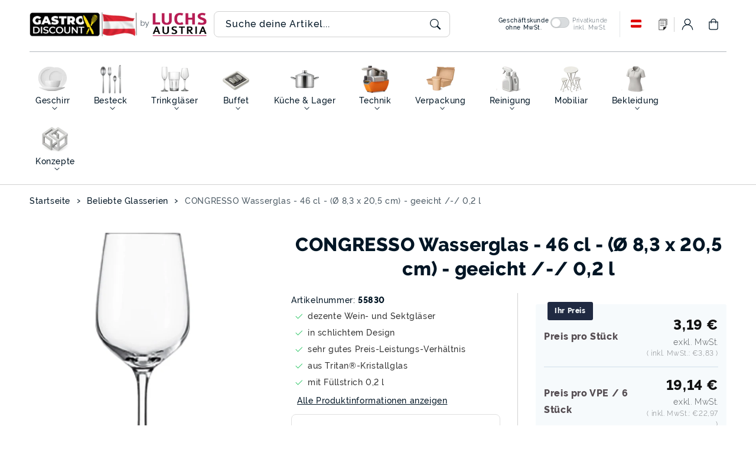

--- FILE ---
content_type: text/css
request_url: https://gastro-discount.at/cdn/shop/t/41/assets/base.css?v=50295696644695786071758088362
body_size: 10072
content:
html,body{font-family:var(--font-body-family);font-weight:var(--font-body-weight)}*{font-variant-numeric:lining-nums;-moz-font-feature-settings:"lnum" on;-ms-font-feature-settings:"lnum" 1;-o-font-feature-settings:"lnum" 1;-webkit-font-feature-settings:"lnum" on;font-feature-settings:"lnum" on}.ignore-true{margin-top:calc(-1 * var(--spacing-sections-desktop))}:root,.product-card-wrapper .card,.contains-card--product{--border-radius: var(--product-card-corner-radius);--border-width: var(--product-card-border-width);--border-opacity: var(--product-card-border-opacity);--shadow-horizontal-offset: var(--product-card-shadow-horizontal-offset);--shadow-vertical-offset: var(--product-card-shadow-vertical-offset);--shadow-blur-radius: var(--product-card-shadow-blur-radius);--shadow-opacity: var(--product-card-shadow-opacity);--shadow-visible: var(--product-card-shadow-visible);--image-padding: var(--product-card-image-padding);--text-alignment: var(--product-card-text-alignment)}.collection-card-wrapper .card,.contains-card--collection{--border-radius: var(--collection-card-corner-radius);--border-width: var(--collection-card-border-width);--border-opacity: var(--collection-card-border-opacity);--shadow-horizontal-offset: var(--collection-card-shadow-horizontal-offset);--shadow-vertical-offset: var(--collection-card-shadow-vertical-offset);--shadow-blur-radius: var(--collection-card-shadow-blur-radius);--shadow-opacity: var(--collection-card-shadow-opacity);--shadow-visible: var(--collection-card-shadow-visible);--image-padding: var(--collection-card-image-padding);--text-alignment: var(--collection-card-text-alignment)}.article-card-wrapper .card,.contains-card--article{--border-radius: var(--blog-card-corner-radius);--border-width: var(--blog-card-border-width);--border-opacity: var(--blog-card-border-opacity);--shadow-horizontal-offset: var(--blog-card-shadow-horizontal-offset);--shadow-vertical-offset: var(--blog-card-shadow-vertical-offset);--shadow-blur-radius: var(--blog-card-shadow-blur-radius);--shadow-opacity: var(--blog-card-shadow-opacity);--shadow-visible: var(--blog-card-shadow-visible);--image-padding: var(--blog-card-image-padding);--text-alignment: var(--blog-card-text-alignment)}.contains-content-container,.content-container{--border-radius: var(--blog-card-corner-radius);--border-width: var(--blog-card-border-width);--border-opacity: var(--blog-card-border-opacity);--shadow-horizontal-offset: var(--blog-card-shadow-horizontal-offset);--shadow-vertical-offset: var(--blog-card-shadow-vertical-offset);--shadow-blur-radius: var(--blog-card-shadow-blur-radius);--shadow-opacity: var(--blog-card-shadow-opacity);--shadow-visible: var(--blog-card-shadow-visible)}.contains-media,.global-media-settings{--border-radius: var(--media-radius);--border-width: var(--media-border-width);--border-opacity: var(--media-border-opacity);--shadow-horizontal-offset: var(--media-shadow-horizontal-offset);--shadow-vertical-offset: var(--media-shadow-vertical-offset);--shadow-blur-radius: var(--media-shadow-blur-radius);--shadow-opacity: var(--media-shadow-opacity);--shadow-visible: var(--media-shadow-visible)}.gradient{background:rgb(var(--color-background));background:var(--gradient-background);background-attachment:fixed}*:focus{outline:0;box-shadow:none}*:focus-visible{outline:.2rem solid rgba(var(--color-foreground),.75);outline-offset:.3rem;box-shadow:0 0 0 .3rem rgb(var(--color-background)),0 0 .5rem .4rem rgba(var(--color-foreground),.3)}.focused,.no-js *:focus{outline:.2rem solid rgba(var(--color-foreground),.75);outline-offset:.3rem;box-shadow:0 0 0 .3rem rgb(var(--color-background)),0 0 .5rem .4rem rgba(var(--color-foreground),.3)}.no-js *:focus:not(:focus-visible){outline:0;box-shadow:none}.focus-inset:focus-visible{outline:.2rem solid rgba(var(--color-foreground),.75);outline-offset:-.2rem;box-shadow:0 0 .2rem rgba(var(--color-foreground),.3)}.focused.focus-inset,.no-js .focus-inset:focus{outline:.2rem solid rgba(var(--color-foreground),.75);outline-offset:-.2rem;box-shadow:0 0 .2rem rgba(var(--color-foreground),.3)}.no-js .focus-inset:focus:not(:focus-visible){outline:0;box-shadow:none}.focus-none{box-shadow:none!important;outline:0!important}.focus-offset:focus-visible{outline:.2rem solid rgba(var(--color-foreground),.75);outline-offset:1rem;box-shadow:0 0 0 1rem rgb(var(--color-background)),0 0 .2rem 1.2rem rgba(var(--color-foreground),.3)}.focus-offset.focused,.no-js .focus-offset:focus{outline:.2rem solid rgba(var(--color-foreground),.75);outline-offset:1rem;box-shadow:0 0 0 1rem rgb(var(--color-background)),0 0 .2rem 1.2rem rgba(var(--color-foreground),.3)}.no-js .focus-offset:focus:not(:focus-visible){outline:0;box-shadow:none}.skip-link{left:-9999rem;top:0;z-index:100000;background-color:#000;color:#fff}.skip-link:focus{position:fixed;display:block;left:0;top:0;right:auto;font-size:calc(var(--font-body-scale) * 1.5rem);padding:1.2rem 3rem;font-weight:var(--font-bolder-weight);text-decoration:none;line-height:normal;z-index:100000;outline:.2rem solid rgba(var(--color-foreground),.4);outline-offset:.3rem}.skip-to-content-link:focus{z-index:9999;position:inherit;overflow:auto;width:auto;height:auto;clip:auto}html{box-sizing:border-box}*{box-sizing:inherit}*:before,*:after{box-sizing:inherit}body,.color-background-1,.color-background-2,.color-inverse,.color-accent-1,.color-accent-2{color:rgba(var(--color-foreground));background-color:rgb(var(--color-background))}.background-secondary{background-color:rgba(var(--color-foreground),.04)}.spacer{width:100%;height:1px;background-color:rgba(var(--color-base-border-1));border:none}.text-body{font-size:1.6rem;line-height:calc(1 + .6 / var(--font-body-scale));font-family:var(--font-body-family);font-style:var(--font-body-style);font-weight:var(--font-body-weight)}b,strong,.bold,.heading-bold,h1,h2,h3,h4,h5,h6{font-weight:800!important}h1,h2,h3,h4,h5,h6,.h0,.h1,.h2,.h3,.h4,.h5,.h6{font-family:var(--font-heading-family);font-style:var(--font-heading-style);font-weight:800;color:rgb(var(--color-foreground));line-height:calc(1 + .3/max(1,var(--font-heading-scale)));word-break:break-word}.heading-uppercase{text-transform:uppercase}.hxl{font-size:calc(var(--font-heading-scale) * 5rem)}@media only screen and (min-width: 750px){.hxl{font-size:calc(var(--font-heading-scale) * 6.2rem)}}.h0{font-size:calc(var(--font-heading-scale) * 4rem)}.extra-large{font-size:calc(var(--font-heading-scale) * 5rem)}.large{font-size:calc(var(--font-heading-scale) * 4rem)}.medium{font-size:calc(var(--font-heading-scale) * 3rem)}@media only screen and (min-width: 750px){.h0{font-size:calc(var(--font-heading-scale) * 5.2rem)}.extra-large{font-size:calc(var(--font-heading-scale) * 6.2rem)}.large{font-size:calc(var(--font-heading-scale) * 5.2rem)}.medium{font-size:calc(var(--font-heading-scale) * 3.6rem)}}h1,.h1{font-size:calc(var(--font-heading-scale) * 3rem)}@media only screen and (min-width: 750px){h1,.h1{font-size:calc(var(--font-heading-scale) * 4rem)}}h2,.h2{font-size:calc(var(--font-heading-scale) * 2rem)}@media only screen and (min-width: 750px){h2,.h2{font-size:calc(var(--font-heading-scale) * 2.4rem)}}h3,.h3{font-size:calc(var(--font-heading-scale) * 1.7rem)}@media only screen and (min-width: 750px){h3,.h3{font-size:calc(var(--font-heading-scale) * 1.8rem)}}h4,.h4{font-family:var(--font-heading-family);font-style:var(--font-heading-style);font-size:calc(var(--font-heading-scale) * 1.5rem)}h5,.h5{font-size:calc(var(--font-heading-scale) * 1.2rem)}@media only screen and (min-width: 750px){h5,.h5{font-size:calc(var(--font-heading-scale) * 1.3rem)}}h6,.h6{color:rgba(var(--color-foreground));margin-block-start:1.67em;margin-block-end:1.67em}.font-body-bold{font-weight:var(--font-body-weight-bold)}.heading-bold{font-weight:var(--font-heading-weight-bold)}a{color:rgba(var(--color-link))}blockquote{font-style:italic;color:rgba(var(--color-foreground),.75);border-left:.2rem solid rgba(var(--color-foreground),.2);padding-left:1rem}@media screen and (min-width: 750px){blockquote{padding-left:1.5rem}}.caption{font-size:1rem;letter-spacing:.07rem;line-height:calc(1 + .7 / var(--font-body-scale));letter-spacing:4px}@media screen and (min-width: 750px){.caption{font-size:1.2rem}}.caption-with-letter-spacing{font-size:1rem;letter-spacing:.3rem;line-height:calc(1 + .2 / var(--font-body-scale));text-transform:uppercase}.caption-with-letter-spacing--medium{font-size:1.2rem;letter-spacing:.3rem}.caption-with-letter-spacing--large{font-size:1.4rem;letter-spacing:.3rem}.caption-large,.customer .field input,.customer select,.field-input,.form-label,.select__select{font-size:1.5rem;line-height:calc(1 + .5 / var(--font-body-scale));letter-spacing:.04rem}a:empty,ul:empty,dl:empty,div:empty,section:empty,article:empty,p:empty,h1:empty,h2:empty,h3:empty,h4:empty,h5:empty,h6:empty{display:none}.link,.customer a{cursor:pointer;display:inline-block;border:none;box-shadow:none;text-decoration:underline;text-underline-offset:.3rem;color:rgb(var(--color-link));background-color:transparent;font-size:calc(var(--font-body-scale) * 1.6rem);font-family:inherit}.link--text{color:rgb(var(--color-foreground));transition:all .4s ease}.link--text:hover{color:rgba(var(--color-foreground),.75)}.link-with-icon{display:inline-flex;font-size:1.4rem;font-weight:500;letter-spacing:.1rem;text-decoration:none;margin-bottom:4.5rem;white-space:nowrap}.link-with-icon .icon{width:1.5rem;margin-left:1rem}a:not([href]){cursor:not-allowed}.full-unstyled-link{text-decoration:none;color:currentColor;display:block}.break{word-break:break-word}.underlined-link,.customer a{color:rgba(var(--color-link));text-underline-offset:.3rem;text-decoration-thickness:.05rem;transition:text-decoration-thickness ease .1s}.underlined-link:hover,.customer a:hover{text-decoration-thickness:.1rem}.left{text-align:left}.center{text-align:center}.right{text-align:right}.uppercase{text-transform:uppercase}.light{opacity:.85}.no-js:not(html){display:none!important}html.no-js .no-js:not(html){display:block!important}.no-js-inline{display:none!important}html.no-js .no-js-inline{display:inline-block!important}html.no-js .no-js-hidden{display:none!important}.list-unstyled{margin:0;padding:0;list-style:none}.full-width-link{position:absolute;top:0;right:0;bottom:0;left:0;z-index:2}::selection{background-color:rgba(var(--color-foreground),.2)}table:not([class]){table-layout:fixed;border-collapse:collapse;font-size:1.4rem;border-style:hidden;box-shadow:0 0 0 .1rem rgba(var(--color-foreground),.2)}table:not([class]) td,table:not([class]) th{padding:1em;border:.1rem solid rgba(var(--color-foreground),.2)}@media screen and (max-width: 749px){.small-hide{display:none!important}}@media screen and (min-width: 750px) and (max-width: 989px){.medium-hide{display:none!important}}@media screen and (min-width: 990px){.large-up-hide{display:none!important}}.circle-divider:after{content:"\2022";font-size:14px;margin:0 1.3rem 0 1.5rem}.circle-divider:last-of-type:after,.article-card .circle-divider:after{display:none}hr{border:none;height:.1rem;background-color:rgba(var(--color-foreground),.2);display:block;margin:5rem 0}@media screen and (min-width: 750px){hr{margin:7rem 0}}.placeholder{background:rgb(var(--color-base-accent-2));color:rgba(var(--color-foreground),.55);fill:rgba(var(--color-foreground),.55)}.placeholder-svg{background:#e7e7e7;border-radius:calc(var(--border-radius) - var(--border-width) - var(--image-padding));fill:gray}details>*{box-sizing:border-box}@media (prefers-reduced-motion){.motion-reduce{transition:none!important;animation:none!important}}:root{--duration-short: .1s;--duration-default: .2s;--duration-long: .5s}.icon-arrow{width:1.5rem}.icon-tag,.icon-bookmark{width:1.8rem;margin-right:5px}h3 .icon-arrow,.h3 .icon-arrow{width:calc(var(--font-heading-scale) * 1.5rem)}.animate-arrow .icon-arrow path{transform:translate(-.3rem);transition:transform var(--duration-short) ease}.animate-arrow:hover .icon-arrow path{transform:translate(-.5rem);transition:transform var(--duration-short) ease-in-out}.button,.shopify-challenge__button,.customer button,button.shopify-payment-button__button--unbranded,.shopify-payment-button [role=button],.cart__dynamic-checkout-buttons [role=button],.cart__dynamic-checkout-buttons iframe{--border-offset: var(--buttons-border-offset);--border-opacity: calc(1 - var(--buttons-border-opacity));border-radius:var(--buttons-radius-outset);position:relative}.button,.shopify-challenge__button,.customer button,button.shopify-payment-button__button--unbranded{min-width:calc(12rem + var(--buttons-border-width) * 2);min-height:calc(4rem + var(--buttons-border-width) * 2)}.shopify-payment-button__button.shopify-payment-button__button--branded .shopify-cleanslate div[role=button]{max-height:calc(4rem + var(--buttons-border-width) * 2)!important;min-height:calc(4rem + var(--buttons-border-width) * 2)!important}.shopify-payment-button .shopify-payment-button__more-options{margin:0 auto;width:auto;font-size:1rem}.shopify-payment-button__button--branded{z-index:auto}.button,.shopify-challenge__button,.customer button,button.shopify-payment-button__button--unbranded{background-color:rgb(var(--color-base-solid-button));color:rgb(var(--color-base-solid-button-labels));display:inline-flex;justify-content:center;align-items:center;border:0;padding:0 2rem;cursor:pointer;font:inherit;font-size:1.6rem;font-weight:800;text-decoration:none;box-shadow:#000 0 4px 14px -10px;transition:all .3s ease;-webkit-appearance:none;appearance:none}.button.button--primary{background-color:rgb(var(--color-base-solid-button));color:rgb(var(--color-base-solid-button-labels))}.menu-button-primary,.menu-button-secondary{display:inline-flex;justify-content:center;align-items:center;border:0;cursor:pointer;font:inherit;font-size:1.2rem;font-weight:500;text-decoration:none;text-transform:uppercase;transition:all .3s ease;position:relative}.menu-button-primary:hover,.menu-button-secondary:hover{opacity:.6}a.menu-button-primary{margin-right:3rem}.header--logo-centermenu-icons a.menu-button-primary,.header--menu-logo-icons a.menu-button-primary{margin-right:1.5rem}.button.button--secondary{background-color:transparent;color:rgb(var(--color-base-outline-button-labels));border:2px solid;box-shadow:none;transition:all .3s ease}.button--style-2 .button.button--primary,.button--style-2 .button.button--secondary,.button--style-2 .button,.button--style-2 .shopify-challenge__button,.button--style-2 .customer button,.button--style-2 button.shopify-payment-button__button--unbranded{box-shadow:5px 5px rgba(var(--color-button-shadow-opacity),.7)}.button--style-2 .button.button--primary:hover,.button--style-2 .button.button--secondary:hover,.button--style-2 .button:hover,.button--style-2 .shopify-challenge__button:hover,.button--style-2 .customer button:hover,.button--style-2 button.shopify-payment-button__button--unbranded:hover,.button--style-3 .button.button--secondary{box-shadow:none}.button--style-3 .button.button--primary,.button--style-3 .button.button--secondary,.button--style-3 .button,.button--style-3 .shopify-challenge__button,.button--style-3 .customer button,.button--style-3 button.shopify-payment-button__button--unbranded,.cart-drawer .button:not([disabled]).button--secondary,.cart-drawer .button.button--secondary,.cart-drawer .cart-checkout-button{transition:all .3s;position:relative;overflow:hidden;z-index:1}:is(.button--style-3 .button.button--primary,.button--style-3 .button.button--secondary,.button--style-3 .button,.button--style-3 .shopify-challenge__button,.button--style-3 .customer button,.button--style-3 button.shopify-payment-button__button--unbranded,.cart-drawer .button:not([disabled]).button--secondary,.cart-drawer .button.button--secondary,.cart-drawer .cart-checkout-button):after{content:"";position:absolute;bottom:0;left:0;width:100%;height:100%;z-index:-2}:is(.button--style-3 .button.button--primary,.button--style-3 .button.button--secondary,.button--style-3 .button,.button--style-3 .shopify-challenge__button,.button--style-3 .customer button,.button--style-3 button.shopify-payment-button__button--unbranded,.cart-drawer .button:not([disabled]).button--secondary,.cart-drawer .button.button--secondary,.cart-drawer .cart-checkout-button):before{content:"";position:absolute;bottom:0;left:0;width:0%;height:100%;background-color:rgb(var(--color-base-solid-button));transition:all .3s;z-index:-1}:is(.button--style-3 .button.button--primary,.button--style-3 .button.button--secondary,.button--style-3 .button,.button--style-3 .shopify-challenge__button,.button--style-3 .customer button,.button--style-3 button.shopify-payment-button__button--unbranded,.cart-drawer .button:not([disabled]).button--secondary,.cart-drawer .button.button--secondary,.cart-drawer .cart-checkout-button):hover:before{width:100%}.button--style-3 .button.button--secondary{box-shadow:none}shopify-accelerated-checkout{--shopify-accelerated-checkout-button-block-size: none}.cart-drawer-footer,.cart-drawer-footer .totals>h2,.cart-drawer .button.button--secondary,.mobile-facets__heading,.collection-two .card-wrapper:hover .card .card-information>*,.collection-two .card-wrapper:hover .card-information.price-rating{color:rgb(var(--color-base-text-accent-2))}@media screen and (max-width: 990px){.cart-ctas .button.button--secondary{margin-bottom:5px}.header--centered-logo-with-left-menu .header__left-menu{display:none}}.button.button--tertiary{background-color:transparent;color:rgb(var(--color-base-outline-button-labels));box-shadow:inset 0 0 0 .1rem rgba(var(--color-base-outline-button-labels),.2);transition:all .3s ease}.cart-item-quantity-wrapper .button.button--tertiary{background-color:transparent;box-shadow:none}.button.button--tertiary:not([disabled]):hover,.button.button--tertiary:hover{box-shadow:inset 0 0 0 .2rem rgba(var(--color-base-outline-button-labels),.4);padding:0}@media (min-width: 990px){.button,.shopify-challenge__button,.customer button{font-size:1.6rem}}.button:not([disabled]):hover,.shopify-challenge__button:hover,.customer button:hover,.shopify-payment-button__button--unbranded:hover{box-shadow:none;padding:0 23px}.button::selection,.shopify-challenge__button::selection,.customer button::selection{background-color:rgba(var(--color-button-text),.3)}.button-arrow svg.icon.icon-slider-arrows{width:20px;background:#9f9f9f66;border-radius:50%;margin-left:5px}.button:disabled,.button[aria-disabled=true],.button.disabled,.customer button:disabled,.customer button[aria-disabled=true],.customer button.disabled,.quantity-button.disabled{cursor:not-allowed;opacity:.5}.button--full-width{display:flex;width:100%}.button.loading{color:transparent;position:relative}@media screen and (forced-colors: active){.button.loading{color:rgb(var(--color-foreground))}}.button.loading>.loading-overlay-spinner{top:50%;left:50%;transform:translate(-50%,-50%);position:absolute;height:100%;display:flex;align-items:center}.button.loading>.loading-overlay-spinner .spinner{width:fit-content}.button.loading>.loading-overlay-spinner .path{stroke:rgb(var(--color-button-text))}.share-button{display:block;position:relative}.share-button details{width:fit-content}.share-button__button{font-size:1.4rem;display:flex;align-items:center;color:rgb(var(--color-link));margin-left:0;padding-left:0;min-height:4.4rem}details[open]>.share-button__fallback{animation:animateMenuOpen var(--duration-default) ease}.share-button__button:hover{text-decoration:underline;text-underline-offset:.3rem}.share-button__button,.share-button__fallback button{cursor:pointer;background-color:transparent;border:none}.share-button__button .icon-share{height:1.3rem;margin-right:1rem;min-width:1.3rem}.share-button__fallback{display:flex;align-items:center;position:absolute;top:3rem;left:.1rem;z-index:3;width:100%;min-width:max-content;border-radius:var(--inputs-radius);border:0}.share-button__fallback:after{pointer-events:none;content:"";position:absolute;top:var(--inputs-border-width);right:var(--inputs-border-width);bottom:var(--inputs-border-width);left:var(--inputs-border-width);border:.1rem solid transparent;border-radius:var(--inputs-radius);box-shadow:0 0 0 var(--inputs-border-width) rgba(var(--color-foreground),var(--inputs-border-opacity));transition:box-shadow var(--duration-short) ease;z-index:1}.share-button__fallback:before{background:rgb(var(--color-background));pointer-events:none;content:"";position:absolute;top:0;right:0;bottom:0;left:0;border-radius:var(--inputs-radius-outset);box-shadow:var(--inputs-shadow-horizontal-offset) var(--inputs-shadow-vertical-offset) var(--inputs-shadow-blur-radius) rgba(var(--color-base-text-1),var(--inputs-shadow-opacity));z-index:-1}.share-button__fallback button{width:4.4rem;height:4.4rem;padding:0;flex-shrink:0;display:flex;justify-content:center;align-items:center;position:relative;right:var(--inputs-border-width)}.share-button__fallback button:hover{color:rgba(var(--color-foreground),.75)}.share-button__fallback button:hover svg{transform:scale(1.07)}.share-button__close:not(.hidden)+.share-button__copy{display:none}.share-button__close,.share-button__copy{background-color:transparent;color:rgb(var(--color-foreground))}.share-button__copy:focus-visible,.share-button__close:focus-visible{background-color:rgb(var(--color-background));z-index:2}.share-button__copy:focus,.share-button__close:focus{background-color:rgb(var(--color-background));z-index:2}.field:not(:focus-visible):not(.focused)+.share-button__copy:not(:focus-visible):not(.focused),.field:not(:focus-visible):not(.focused)+.share-button__close:not(:focus-visible):not(.focused){background-color:inherit}.share-button__fallback .field:after,.share-button__fallback .field:before{content:none}.share-button__fallback .field{border-radius:0;min-width:auto;min-height:auto;transition:none}.share-button__fallback .field-input:focus,.share-button__fallback .field-input:-webkit-autofill{outline:.2rem solid rgba(var(--color-foreground),.5);outline-offset:.1rem;box-shadow:0 0 0 .1rem rgb(var(--color-background)),0 0 .5rem .4rem rgba(var(--color-foreground),.3)}.share-button__fallback .field-input{box-shadow:none;text-overflow:ellipsis;white-space:nowrap;overflow:hidden;filter:none;min-width:auto;min-height:auto}.share-button__fallback .field-input:hover{box-shadow:none}.share-button__fallback .icon{width:1.5rem;height:1.5rem}.share-button__message:not(:empty){display:flex;align-items:center;width:100%;height:100%;margin-top:0;padding:.8rem 0 .8rem 1.5rem;margin:var(--inputs-border-width)}.share-button__message:not(:empty):not(.hidden)~*{display:none}.field-input,.select__select,.customer .field input,.customer select{-webkit-appearance:none;appearance:none;background-color:rgb(var(--color-background));color:rgb(var(--color-foreground));font-size:1.6rem;width:100%;box-sizing:border-box;transition:box-shadow var(--duration-short) ease;border-radius:var(--inputs-radius);height:4.5rem;min-height:calc(var(--inputs-border-width) * 2);min-width:calc(7rem + (var(--inputs-border-width) * 2));position:relative;border:0}.header--centered-two-row .field-input{height:4.4rem}.header--centered-two-row .field__button{height:3.8rem;margin-top:.3rem;margin-right:.3rem}.header--centered-two-row .field-label{top:calc(1rem + var(--inputs-border-width))}.field:before,.select:before,.customer .field:before,.customer select:before{pointer-events:none;content:"";position:absolute;top:0;right:0;bottom:0;left:0;border-radius:var(--inputs-radius-outset);box-shadow:var(--inputs-shadow-horizontal-offset) var(--inputs-shadow-vertical-offset) var(--inputs-shadow-blur-radius) rgba(var(--color-base-text-1),var(--inputs-shadow-opacity));z-index:-1}.field:after,.select:after,.customer .field:after,.customer select:after{pointer-events:none;content:"";position:absolute;top:var(--inputs-border-width);right:var(--inputs-border-width);bottom:var(--inputs-border-width);left:var(--inputs-border-width);border:.1rem solid transparent;border-radius:var(--inputs-radius);box-shadow:0 0 0 var(--inputs-border-width) rgba(var(--color-foreground),var(--inputs-border-opacity));transition:box-shadow var(--duration-short) ease;z-index:1}.select__select{font-family:var(--font-body-family);font-style:var(--font-body-style);font-weight:var(--font-body-weight);font-size:1.2rem;color:rgba(var(--color-foreground))}.field:hover.field:after,.select:hover.select:after,.select__select:hover.select__select:after,.customer .field:hover.field:after,.customer select:hover.select:after,.localization-form__select:hover.localization-form__select:after{outline:0}.field-input:focus-visible,.select__select:focus-visible,.customer .field input:focus-visible,.customer select:focus-visible,.localization-form__select:focus-visible.localization-form__select:after{box-shadow:0 0 0 .1rem rgb(var(--color-foreground));outline:0}.field-input:focus,.select__select:focus,.customer .field input:focus,.customer select:focus,.localization-form__select:focus.localization-form__select:after{outline:0}.localization-form__select:focus,.localization-form__select:after{outline:0;box-shadow:none}.text-area,.select{display:flex;position:relative;width:100%}.select .icon-caret,.customer select+svg{height:.6rem;pointer-events:none;position:absolute;top:calc(50% - .4rem);right:calc(var(--inputs-border-width) + 1.5rem)}.select__select,.customer select{cursor:pointer;line-height:calc(1 + .6 / var(--font-body-scale));padding:0 calc(var(--inputs-border-width) + 3rem) 0 2rem;margin:var(--inputs-border-width);min-height:calc(var(--inputs-border-width) * 2)}.field{position:relative;width:100%;display:flex;transition:box-shadow var(--duration-short) ease}.customer .field{display:flex}.field--with-error{flex-wrap:wrap}.field-input,.customer .field input{border:1px solid rgba(var(--color-base-border-1));flex-grow:1;text-align:left;padding:1.5rem;margin:var(--inputs-border-width);transition:box-shadow var(--duration-short) ease}.header--centered-two-row .field-input{border:1px solid rgba(var(--color-base-border-1))}.footer .field-input{border:none;border-bottom:1px solid rgba(var(--color-base-border-1))}.field-label,.customer .field label{font-size:1.6rem;left:calc(var(--inputs-border-width) + 2rem);top:calc(1rem + var(--inputs-border-width));margin-bottom:0;pointer-events:none;position:absolute;transition:top var(--duration-short) ease,font-size var(--duration-short) ease;color:rgba(var(--color-foreground));letter-spacing:.1rem;line-height:1.5}.field-input:focus~.field-label,.field-input:not(:placeholder-shown)~.field-label,.field-input:-webkit-autofill~.field-label,.customer .field input:focus~label,.customer .field input:not(:placeholder-shown)~label,.customer .field input:-webkit-autofill~label{font-size:1rem;top:calc(var(--inputs-border-width) + .5rem);left:calc(var(--inputs-border-width) + 2rem);letter-spacing:.04rem}.field-input:focus,.field-input:not(:placeholder-shown),.field-input:-webkit-autofill,.customer .field input:focus,.customer .field input:not(:placeholder-shown),.customer .field input:-webkit-autofill{padding:2.2rem 1.5rem .8rem 2rem;margin:var(--inputs-border-width)}.field-input::-webkit-search-cancel-button,.customer .field input::-webkit-search-cancel-button{display:none}.field-input::placeholder,.customer .field input::placeholder{opacity:0}.field__button{align-items:center;background-color:transparent;border:0;color:currentColor;cursor:pointer;display:flex;height:4.4rem;justify-content:center;overflow:hidden;padding:0;position:absolute;right:0;top:0;width:4.4rem}.field__button>svg{height:2.5rem;width:2.5rem}.field-input:-webkit-autofill~.field__button,.field-input:-webkit-autofill~.field-label,.customer .field input:-webkit-autofill~label{color:#000}.text-area{font-family:var(--font-body-family);font-style:var(--font-body-style);font-weight:var(--font-body-weight);min-height:10rem;resize:none}input[type=checkbox]{display:inline-block;width:auto;margin-right:.5rem}.form-label{display:block;margin-bottom:.6rem}.form-message{align-items:center;display:flex;font-size:1.4rem;line-height:1;margin-top:1rem}.form-message--large{font-size:1.6rem}.customer .field .form-message{font-size:1.4rem;text-align:left}.form-message .icon,.customer .form-message svg{flex-shrink:0;height:1.3rem;margin-right:.5rem;width:1.3rem}.form-message--large .icon,.customer .form-message svg{height:1.5rem;width:1.5rem;margin-right:1rem}.customer .form-message svg{align-self:start}.form-status{margin:0;font-size:1.6rem}.form-status-list{padding:0;margin:2rem 0 4rem}.form-status-list li{list-style-position:inside}.form-status-list .link:first-letter{text-transform:capitalize}.quantity{color:rgba(var(--color-foreground));position:relative;width:calc(14rem / var(--font-body-scale) + var(--inputs-border-width) * 2);display:flex;border-radius:var(--inputs-radius);min-height:calc((var(--inputs-border-width) * 2) + 3.5rem)}.quantity:after{pointer-events:none;content:"";position:absolute;top:1px;right:1px;bottom:1px;left:1px;border:.1rem solid transparent;border-radius:var(--inputs-radius);box-shadow:0 0 0 1px rgba(var(--color-base-border-1),.55);transition:box-shadow var(--duration-short) ease;z-index:1}.quantity:before{background:rgb(var(--color-background));pointer-events:none;content:"";position:absolute;top:0;right:0;bottom:0;left:0;border-radius:var(--inputs-radius-outset);box-shadow:var(--inputs-shadow-horizontal-offset) var(--inputs-shadow-vertical-offset) var(--inputs-shadow-blur-radius) rgba(var(--color-base-text-1),var(--inputs-shadow-opacity));z-index:-1}.quantity-input{color:currentColor;font-size:1.4rem;font-weight:500;opacity:.85;text-align:center;border:none;background-color:transparent;padding:0 .5rem;width:100%;flex-grow:1;-webkit-appearance:none;appearance:none}.quantity-button{width:calc(4.5rem / var(--font-body-scale));flex-shrink:0;font-size:1.8rem;border:0;background-color:transparent;cursor:pointer;display:flex;align-items:center;justify-content:center;color:rgb(var(--color-foreground));padding:0}.quantity-button:first-child{margin-left:calc(var(--inputs-border-width))}.quantity-button:last-child{margin-right:calc(var(--inputs-border-width))}.quantity-button svg{width:1rem;pointer-events:none}.product-delivery-date svg{width:.8rem;pointer-events:none;margin:0 4px}.quantity-button:focus-visible,.quantity-input:focus-visible{background-color:rgb(var(--color-background));z-index:2}.quantity-button:focus,.quantity-input:focus{background-color:rgb(var(--color-background));z-index:2}.quantity-button:not(:focus-visible):not(.focused),.quantity-input:not(:focus-visible):not(.focused){box-shadow:inherit;background-color:inherit}.quantity-input:-webkit-autofill,.quantity-input:-webkit-autofill:hover,.quantity-input:-webkit-autofill:active{box-shadow:0 0 0 10rem rgb(var(--color-background)) inset!important;-webkit-box-shadow:0 0 0 10rem rgb(var(--color-background)) inset!important}.quantity-input::-webkit-outer-spin-button,.quantity-input::-webkit-inner-spin-button{-webkit-appearance:none;margin:0}.quantity-input[type=number]{-webkit-appearance:textfield;appearance:textfield;-moz-appearance:textfield}.quantity-rules{margin-top:1.2rem;position:relative;font-size:1.2rem}.quantity-rules .caption{display:inline-block;margin-top:0;margin-bottom:0}.quantity-rules .divider+.divider:before{content:"\2022";margin:0 .5rem}.quantity-rules-cart{position:relative}product-info .loading-overlay:not(.hidden)~*,.quantity-rules-cart .loading-overlay:not(.hidden)~*{visibility:hidden}.media{display:block;background-color:rgba(var(--color-foreground),.1);position:relative;overflow:hidden}.media--transparent{background-color:transparent}.media>*:not(.zoom):not(.deferred-media-poster-button),.media model-viewer{display:block;max-width:100%;position:absolute;top:0;left:0;height:100%;width:100%}.media>img{object-fit:cover;object-position:center center;transition:opacity .4s cubic-bezier(.25,.46,.45,.94)}.media--square{padding-bottom:100%}.media--portrait{padding-bottom:125%}.placeholder.media--landscape{padding-bottom:46.6%}.media--landscape{padding-bottom:66.6%}.media--cropped{padding-bottom:56%}.media--16-9{padding-bottom:56.25%}.multicolumn .media.media--circle{padding-bottom:100%;border-radius:50%}.global-media-settings.media--circle img{border-radius:50%}.multicolumn .media.media--asymmetrical{padding-bottom:100%;border-radius:500px 500px 20px}.global-media-settings.media--asymmetrical img{border-radius:500px 500px 20px}.media.media--hover-effect>img+img{opacity:0}.product-grid-container image-opacity-true .media.media--hover-effect>img+img{filter:brightness(60%)}@media screen and (min-width: 990px){.media--cropped{padding-bottom:63%}}deferred-media{display:block}.modal__toggle{list-style-type:none}.no-js details[open] .modal__toggle{position:absolute;z-index:5}.modal__toggle-close{display:none}.no-js details[open] svg.modal__toggle-close{display:flex;z-index:1;height:1.7rem;width:1.7rem}.modal__toggle-open{display:flex}.no-js details[open] .modal__toggle-open{display:none}.no-js .modal__close-button.link{display:none}.modal__close-button.link{display:flex;justify-content:center;align-items:center;padding:0rem;height:4.4rem;width:4.4rem;background-color:transparent}.modal__close-button .icon{width:1.7rem;height:1.7rem}.modal__content{position:absolute;top:0;left:0;right:0;bottom:0;background:rgb(var(--color-background));z-index:4;display:flex;justify-content:center;align-items:center}.header--centered-two-row .modal__content{z-index:101}.media-modal{cursor:zoom-out}.media-modal .deferred-media{cursor:initial}.cart-count-bubble:empty{display:none}.cart-count-bubble{background:rgb(var(--color-base-solid-button));color:#fff;position:absolute;height:1.8rem;width:1.8rem;border-radius:100%;display:flex;justify-content:center;align-items:center;font-size:1.1rem;bottom:2rem;left:2.2rem;line-height:calc(1 + .1 / var(--font-body-scale))}.title,.title-wrapper-with-link{margin:3rem 0 2rem}.title-wrapper-with-link .title{margin:0}.title .link{font-size:inherit}.title-wrapper{margin-bottom:3rem}.title-wrapper-with-link{display:flex;justify-content:space-between;align-items:flex-end;gap:1rem;margin-bottom:3rem;flex-wrap:wrap}.title--primary{margin:2rem 0}.title-wrapper--self-padded-tablet-down,.title-wrapper--self-padded-mobile{padding-left:1.5rem;padding-right:1.5rem}@media screen and (min-width: 750px){.title-wrapper--self-padded-mobile{padding-left:0;padding-right:0}}@media screen and (min-width: 990px){.title,.title-wrapper-with-link{margin:5rem 0 3rem}.title--primary{margin:2rem 0}.title-wrapper-with-link{align-items:center}.title-wrapper-with-link .title{margin-bottom:0}.title-wrapper--self-padded-tablet-down{padding-left:0;padding-right:0}}.title-wrapper-with-link .link-with-icon{margin:0;flex-shrink:0;display:flex;align-items:center}.title-wrapper-with-link .link-with-icon svg{width:1.5rem}.title-wrapper-with-link a{color:rgb(var(--color-link));margin-top:0;flex-shrink:0}.title-wrapper--no-top-margin{margin-top:0}.title-wrapper--no-bottom-margin{margin-bottom:0}.title-wrapper--no-top-margin>.title{margin-top:0}.subtitle{font-size:1.8rem;line-height:calc(1 + .8 / var(--font-body-scale));letter-spacing:.06rem;color:rgba(var(--color-foreground),.7)}.subtitle--small{font-size:1.4rem;letter-spacing:.1rem}.subtitle--medium{font-size:1.6rem;letter-spacing:.08rem}summary{cursor:pointer;list-style:none;position:relative}summary .icon-caret{position:absolute;height:.6rem;right:1.5rem;top:calc(50% - .2rem)}summary::-webkit-details-marker{display:none}.disclosure-has-popup{position:relative}.disclosure-has-popup[open]>summary:before{position:fixed;top:0;right:0;bottom:0;left:0;z-index:2;display:block;cursor:default;content:" ";background:transparent}.disclosure-has-popup>summary:before{display:none}.disclosure-has-popup[open]>summary+*{z-index:100}.page-width{max-width:var(--page-width);margin:0 auto;padding:0 1.5rem}.page-width-desktop{padding:0;margin:0 auto}::-webkit-scrollbar{width:4px;height:4px}::-webkit-scrollbar-track{background:#f1f1f1}::-webkit-scrollbar-thumb{background:#888;border-radius:4px}@media screen and (min-width: 990px){.page-width{padding:0 5rem}.page-width-desktop{padding:0}.page-width-tablet{padding:0 5rem}.page-width--narrow{padding:0 9rem}.page-width--narrow{max-width:92.6rem;padding:0}.page-width-desktop{max-width:var(--page-width);padding:0 5rem}}.extract{position:relative;z-index:0}.section+.section{margin-top:var(--spacing-sections-mobile)}@media screen and (min-width: 750px){.section+.section{margin-top:var(--spacing-sections-desktop);clear:both}}.element-margin-top{margin-top:5rem}@media screen and (min-width: 750px){.element-margin{margin-top:calc(5rem + var(--page-width-margin))}}.grid-auto-flow{display:grid;grid-auto-flow:column}.page-margin,.shopify-challenge__container{margin:7rem auto}.rte-width{max-width:82rem;margin:0 auto 2rem}.hidden{display:none!important}.visually-hidden{position:absolute!important;overflow:hidden;width:1px;height:1px;margin:-1px;padding:0;border:0;clip:rect(0 0 0 0);word-wrap:normal!important}.visually-hidden--inline{margin:0;height:1em}.overflow-hidden{overflow:hidden}.visibility-hidden{visibility:hidden}.swipe-mobile-false slider-component,.swipe-mobile-false .slider-no-padding.page-width{margin-right:0}.grid{display:flex;flex-wrap:wrap;margin-bottom:2rem;padding:0;list-style:none;column-gap:var(--grid-mobile-horizontal-spacing);row-gap:var(--grid-mobile-vertical-spacing)}@media screen and (min-width: 750px){.grid{column-gap:var(--grid-desktop-horizontal-spacing);row-gap:var(--grid-desktop-vertical-spacing)}}.grid:last-child{margin-bottom:0}.grid-item{width:calc(25% - var(--grid-mobile-horizontal-spacing) * 3 / 4);max-width:calc(50% - var(--grid-mobile-horizontal-spacing) / 2);flex-grow:1;flex-shrink:0}@media screen and (min-width: 750px){.grid-item{width:calc(25% - var(--grid-desktop-horizontal-spacing) * 3 / 4);max-width:calc(50% - var(--grid-desktop-horizontal-spacing) / 2)}}.grid--gapless.grid{column-gap:0;row-gap:0}@media screen and (max-width: 749px){.grid-item.slider-slide--full-width{width:100%;max-width:none}}.grid--1-col .grid-item{max-width:100%;width:100%}.grid--3-col .grid-item{width:calc(33.33% - var(--grid-mobile-horizontal-spacing) * 2 / 3)}@media screen and (min-width: 750px){.grid--3-col .grid-item{width:calc(33.33% - var(--grid-desktop-horizontal-spacing) * 2 / 3)}}.grid--2-col .grid-item{width:calc(50% - var(--grid-mobile-horizontal-spacing) / 2)}@media screen and (min-width: 750px){.grid--2-col .grid-item{width:calc(50% - var(--grid-desktop-horizontal-spacing) / 2)}.grid--4-col-tablet .grid-item{width:calc(15% - var(--grid-desktop-horizontal-spacing) * 3 / 4)}.grid--4-col-tablet .grid-item:first-child{width:calc(40% - var(--grid-desktop-horizontal-spacing) * 3 / 4);padding-right:3rem}.footer__blocks-wrapper.grid--4-col-tablet .grid-item:first-child{width:calc(35% - var(--grid-desktop-horizontal-spacing) * 3 / 4)}.grid--4-col-tablet .grid-item:last-child{width:calc(30% - var(--grid-desktop-horizontal-spacing) * 3 / 4)}.grid--3-col-tablet .grid-item{width:calc(33.33% - var(--grid-desktop-horizontal-spacing) * 2 / 3)}.grid--2-col-tablet .grid-item{width:calc(50% - var(--grid-desktop-horizontal-spacing) / 2)}.product-section .product--thumbnail_slider.grid--2-col-tablet .grid-item,.product-section .product--columns.grid--2-col-tablet .grid-item{width:100%}}@media screen and (max-width: 989px){.grid--1-col-tablet-down .grid-item{width:100%;max-width:100%}.slider--tablet.grid--peek{margin:0;width:100%}.slider--tablet.grid--peek .grid-item{box-sizing:content-box;margin:0}}@media screen and (min-width: 990px){.grid--6-col-desktop .grid-item{width:calc(16.66% - var(--grid-desktop-horizontal-spacing) * 5 / 6);max-width:calc(16.66% - var(--grid-desktop-horizontal-spacing) * 5 / 6)}.grid--5-col-desktop .grid-item{width:calc(20% - var(--grid-desktop-horizontal-spacing) * 4 / 5);max-width:calc(20% - var(--grid-desktop-horizontal-spacing) * 4 / 5)}.grid--4-col-desktop .grid-item{width:calc(25% - var(--grid-desktop-horizontal-spacing) * 3 / 4);max-width:calc(25% - var(--grid-desktop-horizontal-spacing) * 3 / 4)}.grid--3-col-desktop .grid-item{width:calc(33.33% - var(--grid-desktop-horizontal-spacing) * 2 / 3);max-width:calc(33.33% - var(--grid-desktop-horizontal-spacing) * 2 / 3)}.grid--2-col-desktop .grid-item{width:calc(50% - var(--grid-desktop-horizontal-spacing) / 2);max-width:calc(50% - var(--grid-desktop-horizontal-spacing) / 2)}}@media screen and (min-width: 990px){.grid--1-col-desktop{flex:0 0 100%;max-width:100%}.grid--1-col-desktop .grid-item{width:100%;max-width:100%}}@media screen and (max-width: 990px){.grid--peek.slider--mobile{margin:0;width:100%}.grid--peek.slider--mobile .grid-item{box-sizing:content-box;margin:0}.grid--peek .grid-item{min-width:35%}.grid--peek.slider .grid-item:first-of-type{margin-left:1.5rem}.grid--peek.slider:after{margin-left:calc(-1 * var(--grid-mobile-horizontal-spacing))}.grid--2-col-tablet-down .grid-item{width:calc(50% - var(--grid-mobile-horizontal-spacing) / 2)}.slider--tablet.grid--peek.grid--2-col-tablet-down .grid-item,.grid--peek .grid-item{width:calc(50% - 4rem)}.slider--tablet.grid--peek.grid--1-col-tablet-down .grid-item,.slider--mobile.grid--peek.grid--1-col-tablet-down .grid-item{width:calc(100% - 4rem)}.collection .slider--tablet.grid--peek.grid--2-col-tablet-down .grid-item{width:calc(50% - 4rem)}}.content-container{position:relative}.content-container:after{content:"";position:absolute;top:calc(var(--text-boxes-border-width) * -1);right:calc(var(--text-boxes-border-width) * -1);bottom:calc(var(--text-boxes-border-width) * -1);left:calc(var(--text-boxes-border-width) * -1);border-radius:var(--text-boxes-radius);box-shadow:var(--text-boxes-shadow-horizontal-offset) var(--text-boxes-shadow-vertical-offset) var(--text-boxes-shadow-blur-radius) rgba(var(--color-base-text-1),var(--text-boxes-shadow-opacity));z-index:-1}.content-container--full-width:after{left:0;right:0;border-radius:0}@media screen and (max-width: 749px){.content-container--full-width-mobile{border-left:none;border-right:none;border-radius:0}.content-container--full-width-mobile:after{display:none}}.announcement-bar{display:grid;grid-template-columns:1fr auto 1fr;column-gap:2rem;align-items:center;padding:5px 20px;position:relative;z-index:1}.announcement-bar.disable-localization{justify-content:center}.announcement-bar__socials{justify-self:start;grid-area:1 / 1 / span 1 / span 1}.announcement-bar__link,.announcement-bar__message{grid-area:1 / 2 / span 1 / span 1}localization-form{grid-area:1 / 3 / span 1 / span 1}.announcement-bar form#AnnouncementCountryForm{align-items:flex-end;width:100%}.announcement-bar form#AnnouncementCountryForm{display:grid;justify-content:end}.announcement-bar .localization-form{padding:0}.announcement-bar .localization-form:only-child .localization-form__select{margin:0}.announcement-bar__link:hover{color:rgb(var(--color-foreground));background-color:rgba(var(--color-card-hover),.06)}.announcement-bar__link .icon-arrow{display:inline-block;pointer-events:none;margin-left:.8rem;vertical-align:middle;margin-bottom:.2rem}.announcement-bar__message{font-size:1.6rem}.announcement-bar .localization-form__select:after{box-shadow:none}.announcement-bar.position-left .announcement-bar__message,.announcement-bar.position-right .announcement-bar__message{display:none}.announcement-bar.position-left .localization-form__select,.announcement-bar.position-right .localization-form__select{min-width:9.4rem}.announcement-bar.position-left .localization-selector.link,.announcement-bar.position-right .localization-selector.link{padding-right:1.5rem;margin-left:1.6rem}.announcement-bar.position-left .localization-selector+.disclosure__list-wrapper,.announcement-bar.position-right .localization-selector+.disclosure__list-wrapper{animation:none}.localization-form__currency{margin-left:5px}.announcement-bar__message a.link.animate-arrow{text-decoration:none}.announcement-bar__message a.link.animate-arrow p{padding-bottom:0;text-decoration:none;transition:text-decoration .3s ease}.announcement-bar__message a.link.animate-arrow:hover p{text-decoration:underline}@media screen and (max-width: 990px){.announcement-bar.position-top .announcement-bar__socials,.announcement-bar.position-top localization-form{display:none}.announcement-bar.position-top .announcement-bar__message{font-size:1.4rem}.announcement-bar .timer .title{font-size:1.6rem}.announcement-bar.position-top .announcement-bar__message p{margin:5px 0}.announcement-bar.position-right,.announcement-bar.position-left{top:auto!important;position:fixed;bottom:0;width:100%;padding:10px}.announcement-bar.position-right .disclosure__list-wrapper,.announcement-bar.position-left .disclosure__list-wrapper{top:auto;bottom:0;right:0;transform:translateY(-5rem)}}@media screen and (min-width: 750px){.announcement-bar.position-right .localization-form:only-child{margin:0}}@media screen and (min-width: 990px){.announcement-bar.position-left{box-shadow:var(--shadow-horizontal-offset) var(--shadow-vertical-offset) var(--shadow-blur-radius) rgba(var(--color-shadow),var(--shadow-opacity));position:fixed;display:flex;flex-direction:column;justify-content:end;align-content:flex-end;align-items:center;padding:20px 0 40px;width:40px;border-radius:13px;left:5px}.announcement-bar.position-right{box-shadow:var(--shadow-horizontal-offset) var(--shadow-vertical-offset) var(--shadow-blur-radius) rgba(var(--color-shadow),var(--shadow-opacity));position:fixed;display:flex;flex-direction:column;justify-content:end;align-content:flex-end;align-items:center;padding:20px 0;width:40px;border-radius:13px;right:5px}.announcement-bar.position-left .announcement-bar__message,.announcement-bar.position-right .announcement-bar__message{display:none}.announcement-bar.position-left .list-social,.announcement-bar.position-right .list-social{display:flex;flex-direction:column;flex-wrap:wrap;justify-content:flex-end}.announcement-bar.position-left form#AnnouncementCountryForm{display:grid;justify-content:end;transform:rotate(-90deg);margin-top:40px}.announcement-bar.position-right form#AnnouncementCountryForm{display:grid;justify-content:end;transform:rotate(90deg);margin:40px 0}.announcement-bar.position-left .localization-selector+.disclosure__list-wrapper{margin-top:1.3rem;transform:rotate(90deg)}.announcement-bar.position-right .localization-selector+.disclosure__list-wrapper{margin-top:1.3rem;transform:rotate(-90deg)}}.section-header.shopify-section-group-header-group{z-index:10}.shopify-section-group-header-group.announcement-bar-section{z-index:11}.shopify-section-header-sticky{position:sticky;top:0;box-shadow:#0000001a 0 4px 18px}.header-wrapper.enable-fixed-header-part--true{border-radius:var(--media-radius);position:absolute;width:98%;margin:1% auto;left:0;right:0}.enable-fixed-header-part--true.enable-header-full-width--false{max-width:100%;width:100%}.enable-fixed-header-part--true.enable-header-full-width--false.in-view{max-width:calc(var(--page-width) - 10rem);width:98%;left:0;right:0;transition:max-width .5s ease-in-out,width .5s ease-in-out}.header-wrapper.enable-fixed-header-part--true .header.page-width{max-width:100%;padding-left:3.4rem;padding-right:2rem}@media screen and (max-width: 990px){.header-wrapper.enable-fixed-header-part--true .page-width{padding-left:3.4rem;padding-right:2.5rem}.header-wrapper.enable-fixed-header-part--true.transparent-fixed-header .page-width{padding-left:1.5rem;padding-right:1.5rem}}.enable-header-full-width--true .page-width,.enable-header-full-width--true .navigation-submenu .page-width{max-width:100%}.header-wrapper.enable-fixed-header-part--true .main-navigation-mega .navigation-submenu.mega-menu__content{border-top:none;border-radius:var(--media-radius);transform:translateY(1rem)}.shopify-section-header-hidden{top:auto}.scrolled-past-header.shopify-section-header-sticky .enable-fixed-header-part--true{max-width:100%;width:100%;margin:0 auto!important;border-radius:0;background-color:rgb(var(--color-background));transition:max-width .2s ease}.scrolled-past-header{transition:opacity .3s ease-in-out}.shopify-section-header-sticky{opacity:1}.shopify-section-header-hidden{opacity:0}.shopify-section-header-hidden.menu-open{top:0}.shopify-section-group-header-group{z-index:4}.header-wrapper{display:block;position:relative;background-color:rgb(var(--color-background))}.header-wrapper--border-bottom{border-bottom:.1rem solid rgba(var(--color-foreground),.08)}.header-wrapper.transparent-fixed-header{background-color:transparent}.header-wrapper.enable-fixed-header-part--true.transparent-fixed-header{border-radius:none;box-shadow:none;margin:1% auto;left:0;right:0}.header-wrapper.enable-fixed-header-part--true.transparent-fixed-header{border-radius:0;box-shadow:none}.header{display:grid;grid-template-areas:"left-icon heading icons";grid-template-columns:1fr 2fr 1fr;align-items:center}@media screen and (min-width: 990px){.header--logo-centermenu-icons{grid-template-areas:"heading navigation icons";grid-template-columns:1fr auto 1fr;column-gap:2rem}.additional_links--false.header--logo-centermenu-icons{grid-template-areas:"heading navigation icons";grid-template-columns:1fr auto 1fr}.header--logo-centermenu-icons .header__navigation{text-align:center}.header--menu-logo-icons{grid-template-areas:"navigation heading icons";grid-template-columns:1fr auto 1fr;column-gap:2rem}.additional_links--false.header--menu-logo-icons{grid-template-areas:"navigation heading icons";grid-template-columns:1fr auto 1fr}.header--menu-logo-icons a.header__heading-link{text-align:center}a.header__heading-link img{position:relative;z-index:100}.navigation-buttons{border-top:1px solid rgba(var(--color-foreground),.3);grid-area:navigation-buttons;justify-self:center;display:flex;justify-content:space-between;align-content:center;justify-items:center;align-items:center;margin-top:1.5rem;padding-top:1rem;width:100%}.additional_links--false.header--centered-two-row .navigation-buttons{justify-content:center}.header--centered-two-row{grid-template-areas:"heading left-icon icons" "navigation-buttons navigation-buttons navigation-buttons"}.header--centered-logo-with-left-menu{grid-template-areas:"left-menu heading icons" "navigation-buttons navigation-buttons navigation-buttons";grid-template-columns:1fr auto 1fr}.header--centered-logo-with-left-menu .header__left-menu{grid-area:left-menu;display:flex;align-items:center}.header--centered-logo-with-left-menu .header__left-menu-list{display:flex;list-style:none;margin:0;padding:0;gap:1.5rem}.header--centered-logo-with-left-menu .header__menu-item{text-decoration:none;color:rgb(var(--color-foreground));font-size:1.4rem;transition:color .3s ease}.header--centered-logo-with-left-menu .header__menu-item:hover,.header--centered-logo-with-left-menu .header__menu-item.header__active-menu-item{color:rgb(var(--color-link))}.additional_links--false.header--centered-logo-with-left-menu .navigation-buttons{justify-content:center}.header:not(.header--logo-centermenu-icons,.header--menu-logo-icons) .main-navigation{margin-top:1.05rem}}.header *[tabindex="-1"]:focus{outline:none}.header__heading{margin:0;line-height:0}.header>.header__heading-link{line-height:0}.header__heading,.header__heading-link{grid-area:heading;justify-self:center}.header__heading-link{display:inline-block;padding:.75rem;text-decoration:none;word-break:break-word}.header__heading-link:hover .h2{color:rgb(var(--color-foreground))}.header__heading-link .h2{line-height:1;color:rgba(var(--color-foreground))}.header__heading-logo{height:auto;width:100%;transition:width .3s cubic-bezier(.52,0,.61,.99)}@media screen and (max-width: 989px){.header-wrapper.enable-fixed-header-part--true{width:96%;margin:2%}.header__heading,.header__heading-link{text-align:center}.header--mobile-left .header__heading,.header--mobile-left .header__heading-link{text-align:left;justify-self:start}.header--mobile-left{grid-template-columns:auto 2fr 1fr}}@media screen and (min-width: 990px){.header__heading-link{margin-left:-.75rem}.header__heading,.header__heading-link{justify-self:start}}.header__icons{display:flex;grid-area:icons;justify-self:end;z-index:100}.right-block-buttons{grid-area:nav-buttons;justify-self:end}.right-block-buttons img{margin-right:5px}.right-block-buttons.menu-icon-small img{width:1.8rem;height:1.8rem}.right-block-buttons.menu-icon-small .icon-tag,.right-block-buttons.menu-icon-small .icon-bookmark{width:1.8rem}.right-block-buttons.menu-icon-medium img{width:2.2rem;height:2.2rem}.right-block-buttons.menu-icon-medium .icon-tag,.right-block-buttons.menu-icon-medium .icon-bookmark{width:2.2rem}.right-block-buttons.menu-icon-large img{width:2.6rem;height:2.6rem}.right-block-buttons.menu-icon-large .icon-tag,.right-block-buttons.menu-icon-large .icon-bookmark{width:2.6rem}.additional_links--false .right-block-buttons{display:none}.header--logo-centermenu-icons .right-block-buttons,.header--menu-logo-icons .right-block-buttons{margin-top:1rem;margin-right:1rem}.header__icons.centered-hide{display:none}.header__icon:not(.header__icon--summary),.header__icon span{display:flex;align-items:center;justify-content:center}.header__icon{color:rgb(var(--color-foreground))}.header__icon span{height:4.4rem;width:4.4rem}.header__icon:after{content:none}.header__icon.icon,.modal__close-button .icon{transition:transform .2s ease}.header__icon:hover .icon,.modal__close-button:hover .icon{transform:scale(1.07)}.header__icon .icon{height:2rem;width:2rem;fill:none;vertical-align:middle}.header__icon{height:4.4rem;width:4.4rem;padding:0}.header--icons-circle .header__icon{border:1px solid rgba(var(--color-base-border-1));border-radius:50%;margin-right:5px}.header--icons-line .header__icon:after,.header--icons-line localization-form form:after{border-radius:0;content:"";position:absolute;right:0;top:25%;height:50%;width:1px;background-color:rgba(var(--color-base-border-1))}.header--icons-line .menu-drawer-container .header__icon--menu:after,.header--icons-line .header__icon--cart:after{display:none}.header__icon--cart,a.header__icon.header__icon--account{position:relative}@media screen and (max-width: 990px){menu-drawer~.header__icons .header__icon--account,.right-block-buttons{display:none}.header__icons localization-form{display:none!important}.header--centered-two-row .header__icon.header__icon--cart{margin-right:0}.header__icon--menu .header__icon.header__icon--menu:after{display:none}}menu-drawer+.header__search{display:none}.header>.header__search{grid-area:left-icon;justify-self:start}.header.header--centered-two-row>.header__search{justify-self:center}.header:not(.header--has-menu) *>.header__search{display:none}.header__search{display:inline-flex;line-height:0}.header--centered-two-row>.header__search{display:none}.header--centered-two-row *>.header__search{display:inline-flex}@media screen and (min-width: 990px){.header:not(.header--centered-two-row) *>.header__search,.header--centered-two-row>.header__search{display:inline-flex}.header:not(.header--centered-two-row)>.header__search,.header--centered-two-row *>.header__search{display:none}}.no-js .predictive-search{display:none}details[open]>.search-modal{opacity:1;animation:animateMenuOpen var(--duration-default) ease}details[open] .modal-overlay{display:block}details[open] .modal-overlay:after{position:absolute;content:"";background-color:rgb(var(--color-foreground),.5);top:100%;left:0;right:0;height:100vh}.no-js details[open]>.header__icon--search{top:1rem;right:.5rem}.search-modal{opacity:0;height:100%}.search-modal__content{background:rgb(var(--color-background));display:flex;align-items:center;justify-content:center;width:100%;height:100%;padding:0 5rem 0 1rem;line-height:calc(1 + .8 / var(--font-body-scale));position:relative}.search-modal__content-bottom{bottom:calc((var(--inputs-margin-offset) / 2))}.search-modal__content-top{top:calc((var(--inputs-margin-offset) / 2))}.search-modal__form{width:100%}.search-modal__close-button{position:absolute;right:.3rem}@media screen and (min-width: 750px){.search-modal__close-button{right:1rem}.search-modal__content{padding:0 6rem}}@media screen and (min-width: 990px){.search-modal__form{max-width:90rem}.search-modal__close-button{position:initial;margin-left:.5rem}}@media screen and (max-width: 990px){.search-modal__content{padding:0 5rem}}.header__icon--menu .icon{display:block;position:absolute;opacity:1;stroke-width:.15rem;transform:scale(1);transition:transform .15s ease,opacity .15s ease}.menu-drawer__menu.has-submenu.list-menu{padding:0}details:not([open])>.header__icon--menu .icon-close,details[open]>.header__icon--menu .icon-hamburger{visibility:hidden;opacity:0;transform:scale(.8)}.js details[open]:not(.menu-opening)>.header__icon--menu .icon-close{visibility:hidden}.js details[open]:not(.menu-opening)>.header__icon--menu .icon-hamburger{visibility:visible;opacity:1;transform:scale(1.07)}.js details>.navigation-submenu{opacity:0;transform:translateY(-1.5rem)}details[open]>.navigation-submenu{animation:animateMenuOpen var(--duration-default) ease;animation-fill-mode:forwards;z-index:1}@media (prefers-reduced-motion){details[open]>.navigation-submenu{opacity:1;transform:translateY(0)}}.main-navigation-mega,.main-navigation{grid-area:navigation;display:none}@media screen and (min-width: 990px){.main-navigation-mega,.main-navigation{display:block}.header--logo-centermenu-icons .main-navigation,.header--logo-centermenu-icons .main-navigation-mega{margin-left:0}}.header__menu{padding:0 1rem}.nav-menu-item{padding:1.2rem 1rem;text-decoration:none}.nav-menu-item{position:relative;display:inline-block}.nav-menu-item span{position:relative;text-decoration:none;color:inherit}.nav-menu-item span:after{content:"";position:absolute;left:50%;bottom:0;width:0;height:2px;background-color:rgb(var(--color-base-background-accent-1),.4);transition:width .4s ease-in-out,left .4s ease-in-out}.nav-menu-item:hover span:after{width:100%;left:0;padding-top:6px}.navigation-headings .nav-menu-item span{font-family:var(--font-heading-family)}.navigation-body .nav-menu-item span{font-family:var(--font-body-family)}details[open]>.nav-menu-item{text-decoration:underline}details[open]:hover>.nav-menu-item{text-decoration-thickness:.1rem}.header__active-menu-item{transition:text-decoration-thickness var(--duration-short) ease;text-decoration:underline;text-underline-offset:.3rem}.nav-menu-item:hover .header__active-menu-item{text-decoration-thickness:.1rem}.navigation-menu .list-menu__item,.navigation-menu .nav-first-child.list-menu__item{font-size:calc(var(--font-navigation-scale)*1.6rem);text-transform:var(--text-transform)}.navigation-menu .navigation-submenu .list-menu__item{font-size:calc(var(--font-subnavigation-scale)*1.6rem);text-transform:none}.menu-drawer__menu-item,.menu-drawer-close-button{font-size:calc(var(--font-navigation-scale)*1.6rem);text-transform:var(--text-transform)}.main-navigation-mega .navigation-submenu{border-top:1px solid rgba(var(--color-base-border-1));position:absolute;z-index:2;visibility:hidden;opacity:0}.main-navigation li{position:relative}.main-navigation-mega li{position:static}.main-navigation .navigation-submenu,.main-navigation .navigation-submenu .navigation-submenu{border-radius:var(--media-radius);position:absolute;z-index:2;display:flex;min-width:200px;flex-direction:column;align-items:normal;visibility:hidden;left:-1px;opacity:0;transform:translateY(3rem);transition:all .1s ease-in-out;transition-delay:.1s}.navigation-submenu{left:0;top:100%}.navigation-submenu li a{font-size:calc(var(--font-subnavigation-scale)*1.6rem)}.main-navigation li:hover>.navigation-submenu,.main-navigation li:focus-within>.navigation-submenu{box-shadow:0 20px 40px -5px #0f10122e;visibility:visible;min-width:200px;z-index:20;opacity:1;transform:translateY(2rem)}.main-navigation ul ul ul{margin:-34px 0 0 5px}.main-navigation .navigation-submenu .navigation-submenu{box-shadow:0 20px 40px -5px #0f10122e;left:100%;right:auto;top:0;z-index:20}.global-settings-popup{border-radius:var(--popup-corner-radius);border-color:rgba(var(--color-foreground),var(--popup-border-opacity));border-style:solid;border-width:var(--popup-border-width);box-shadow:var(--popup-shadow-horizontal-offset) var(--popup-shadow-vertical-offset) var(--popup-shadow-blur-radius) rgba(var(--color-base-text-1),var(--popup-shadow-opacity));z-index:-1}.navigation-submenu.global-settings-popup{border-radius:0;border-width:0;box-shadow:0 6px 10px #0000000d;z-index:-1}.navigation-submenu.list-menu,.navigation-submenu .navigation-submenu{padding:1.4rem 0}.navigation-submenu .nav-menu-item:after{right:2rem}.navigation-submenu .nav-menu-item{justify-content:space-between;padding:.8rem 2.4rem}.navigation-submenu .navigation-submenu .nav-menu-item{padding-left:3.4rem}.nav-menu-item{cursor:pointer;list-style:none;position:relative}.nav-menu-item .icon-caret{align-self:center;line-height:0;display:inline-block;font-size:inherit;padding:0;background-color:inherit;color:currentColor;border:none;width:.6em;height:.6em;margin-left:.45em}.navigation-submenu .icon-caret{flex-shrink:0;margin-left:1rem;position:static;transform:rotate(-90deg)}@keyframes animateMenuOpen{0%{opacity:0;transform:translateY(2rem)}to{opacity:1;transform:translateY(0)}}@keyframes animateDrawerOpen{0%{opacity:0;transform:translate(100%)}to{opacity:1;transform:translate(0)}}.overflow-hidden-tablet,.overflow-hidden-mobile{overflow:hidden!important}.overflow-hidden-tablet:after{content:"";background:#000000b3;position:fixed;width:100%;height:100%;z-index:1;top:0;left:0;cursor:default;animation:fadeInOverlay .5s ease-in-out}@keyframes fadeInOverlay{0%{opacity:0}to{opacity:1}}.badge{border-top-right-radius:calc(var(--border-radius) - .3rem);display:inline-block;font-size:1rem;line-height:1;padding:.6rem;text-align:center;text-transform:uppercase;background-color:rgb(var(--color-base-background-accent-1));color:rgb(var(--color-base-accent-1));word-break:break-word}.badge.sold-out{background-color:rgb(var(--color-base-accent-2));color:rgb(var(--color-base-text-accent-2))}.custom-badge{border-top-left-radius:calc(var(--border-radius) - .3rem);display:inline-block;font-size:1rem;line-height:1;margin-left:0;padding:.6rem;text-align:center;text-transform:uppercase;background-color:rgb(var(--custom-badge-background));color:rgb(var(--custom-badge-color));word-break:break-word}@media screen and (forced-colors: active){.icon{color:CanvasText;fill:CanvasText!important}.icon-close-small path{stroke:CanvasText}}.ratio{display:flex;position:relative;align-items:stretch}.ratio:before{content:"";width:0;height:0;padding-bottom:var(--ratio-percent)}.global-media-settings{position:relative;border:var(--media-border-width) solid rgba(var(--color-foreground),var(--media-border-opacity));border-radius:var(--media-radius);overflow:visible!important;background-color:rgb(var(--color-background))}.global-media-settings:after{content:"";position:absolute;top:calc(var(--media-border-width) * -1);right:calc(var(--media-border-width) * -1);bottom:calc(var(--media-border-width) * -1);left:calc(var(--media-border-width) * -1);border-radius:var(--media-radius);box-shadow:var(--media-shadow-horizontal-offset) var(--media-shadow-vertical-offset) var(--media-shadow-blur-radius) rgba(var(--color-base-text-1),var(--media-shadow-opacity));z-index:-1;pointer-events:none}.global-media-settings--no-shadow{overflow:hidden!important}.global-media-settings--no-shadow:after{content:none}.global-media-settings img,.global-media-settings iframe,.global-media-settings model-viewer,.global-media-settings video{border-radius:var(--media-radius)}.content-container--full-width,.global-media-settings--full-width,.global-media-settings--full-width img{border-radius:0;border-left:none;border-right:none}@supports not (inset: 10px){.grid{margin-left:calc(-1 * var(--grid-mobile-horizontal-spacing))}.grid-item{padding-left:var(--grid-mobile-horizontal-spacing);padding-bottom:var(--grid-mobile-vertical-spacing)}@media screen and (min-width: 750px){.grid{margin-left:calc(-1 * var(--grid-desktop-horizontal-spacing))}.grid-item{padding-left:var(--grid-desktop-horizontal-spacing);padding-bottom:var(--grid-desktop-vertical-spacing)}}.grid--gapless .grid-item{padding-left:0;padding-bottom:0}@media screen and (min-width: 749px){.grid--peek .grid-item{padding-left:var(--grid-mobile-horizontal-spacing)}}.product-grid .grid-item{padding-bottom:var(--grid-mobile-vertical-spacing)}@media screen and (min-width: 750px){.product-grid .grid-item{padding-bottom:var(--grid-desktop-vertical-spacing)}}}@media (forced-colors: active){.button,.shopify-challenge__button,.customer button{border:transparent solid 1px}.button:focus-visible,.button:focus,.button.focused,.shopify-payment-button__button--unbranded:focus-visible,.shopify-payment-button [role=button]:focus-visible,.shopify-payment-button__button--unbranded:focus,.shopify-payment-button [role=button]:focus{outline:solid transparent 1px}.field-input:focus,.select__select:focus,.customer .field input:focus,.customer select:focus,.localization-form__select:focus.localization-form__select:after{outline:transparent solid 1px}.localization-form__select:focus{outline:transparent solid 1px}}@media (prefers-reduced-motion: no-preference){.scroll-trigger.animate--fade-in,.scroll-trigger.animate--slide-in{opacity:.01}.scroll-trigger.animate--slide-in{transform:translateY(2rem)}.scroll-trigger.animate--fade-in{opacity:1;animation:fadeIn 1.5s cubic-bezier(0,0,.2,1)}.animate--slider>img,.animate--slider>svg{animation:animateSlider 20s ease-in-out infinite}@keyframes animateSlider{0%{transform:translateY(0) scale(1)}25%{transform:translateY(-.5em) scale(1.05)}50%{transform:translateY(0) scale(1)}75%{transform:translateY(.5em) scale(1.05)}to{transform:translateY(0) scale(1)}}@keyframes slideIn{0%{transform:translateY(2rem);opacity:.01}to{transform:translateY(0);opacity:1}}@keyframes fadeIn{0%{opacity:.01}to{opacity:1}}}html{scroll-behavior:smooth}@keyframes fadeInText{0%{opacity:0}to{opacity:1}}@keyframes underlineGrow{0%{opacity:0;width:0}to{opacity:1;width:120%}}@keyframes circleGrow{0%{opacity:0;transform:scale(.8) translate(-50%)}to{opacity:1;transform:scale(1) translate(-50%)}}
/*# sourceMappingURL=/cdn/shop/t/41/assets/base.css.map?v=50295696644695786071758088362 */


--- FILE ---
content_type: text/css
request_url: https://gastro-discount.at/cdn/shop/t/41/assets/quick-add.css?v=34324877006468185851758088362
body_size: 2329
content:
.quick-add{position:relative;grid-row-start:4;margin:0 0 1rem;z-index:1}.collection-one .quick-add.quick-add-position-overlay{display:flex;grid-row-start:1;justify-content:flex-end;margin:-40px 5px 0}.collection-three product-form,.collection-three modal-opener{width:50%}.collection-three.quick-view-true.enable-quick-buy-false modal-opener,.collection-three.quick-view-true.enable-quick-buy-false product-form{width:100%}.collection-three modal-opener.variant-button{width:100%}.collection-three.enable-quick-view-true.enable-quick-buy-false modal-opener{width:100%}.collection-three.enable-quick-view-false product-form{width:100%}.collection-three.quick-view-false product-form{width:100%}.collection-three.enable-quick-view-true.enable-quick-buy-false .quick-add.quick-add-position-default .quick-add__submit:hover{border-radius:calc(var(--border-radius) - var(--border-width) - var(--image-padding));border-top-right-radius:calc(var(--border-radius) - var(--border-width) - var(--image-padding));border-bottom-right-radius:calc(var(--border-radius) - var(--border-width) - var(--image-padding))}.collection-three.enable-quick-view-true.enable-quick-buy-false quick-add.quick-add-position-default .quick-add__submit:hover:before,.collection-three.enable-quick-view-true.enable-quick-buy-false .quick-add.quick-add-position-default .quick-add__submit.tooltip-btn:hover:before{border-radius:calc(var(--border-radius) - var(--border-width) - var(--image-padding));border-top-right-radius:calc(var(--border-radius) - var(--border-width) - var(--image-padding));border-bottom-right-radius:calc(var(--border-radius) - var(--border-width) - var(--image-padding))}.collection-three.quick-view-false .quick-add.quick-add-position-default product-form .quick-add__submit:hover{border-top-left-radius:calc(var(--border-radius) - var(--border-width) - var(--image-padding));border-bottom-left-radius:calc(var(--border-radius) - var(--border-width) - var(--image-padding))}.collection-three.quick-view-false .quick-add.quick-add-position-default product-form .quick-add__submit:hover:before{border-radius:calc(var(--border-radius) - var(--border-width) - var(--image-padding))}.quick-add-overlay.collection-three.quick-view-false .quick-add svg.icon.icon-sold-out,.quick-add-overlay.collection-three.quick-view-false .quick-add svg.icon.icon-plus{width:2.2rem;height:2.2rem}.collection-two .quick-add,.collection-three .quick-add{opacity:0;position:absolute;top:40%;left:50%;transform:translate(-50%,-50%);transition:.3s ease-in-out}.collection-one .quick-add.quick-add-position-overlay modal-opener{opacity:0;position:absolute;top:0;left:5px;transform:none;transition:.3s ease-in-out}.collection-one .quick-add.quick-add-position-overlay modal-opener.variant-button{opacity:1;position:absolute;top:0;left:5px;transform:none;transition:.3s ease-in-out}.collection-one .product-grid .grid-item:hover .quick-add.quick-add-position-overlay modal-opener,.collection-one .product-grid .grid-item:focus-within .quick-add.quick-add-position-overlay modal-opener{opacity:1}.quick-add-modal .product-breadcrumbs{display:none}.quick-add-modal .product--layout-1 .media-style-1 .product-info-container{box-shadow:none;display:block;padding:0;border-radius:none}.quick-add-modal .product-popup-modal-button.button:not([disabled]):hover{padding:0 10px}.quick-add.quick-add-position-default{opacity:1;position:relative;top:auto;left:auto;margin-bottom:0;transform:none;transition:.3s ease-in-out}.quick-add .quick-add__submit{font-size:1.4rem;background-color:rgb(var(--color-base-quick-add-button));color:rgb(var(--color-base-quick-add-button-labels));position:relative;overflow:hidden;transition:background-color .3s ease}.quick-add .quick-add__submit:before{content:"";position:absolute;top:0;left:0;width:100%;height:100%;background-color:#0000001a!important;transform:scaleX(0);transform-origin:left;transition:transform .3s ease}.collection-one .quick-add .quick-add__submit:before{content:"";position:absolute;top:0;left:0;width:100%;height:100%;background-color:transparent!important;transform:scaleX(0);transform-origin:left;transition:transform .3s ease}.quick-add .quick-add__submit:hover:before{transform:scaleX(1)}.collection-one .quick-add.quick-add-position-default .quick-add__submit svg{transition:all .3s ease}.collection-one .quick-add.quick-add-position-default .quick-add__submit:hover svg{background:#0000001a}.quick-add.quick-add-position-default .quick-add__submit{background-color:rgb(var(--color-base-accent-2));box-shadow:none;font-weight:500;padding:10px;transition:.3s ease-in-out}.collection-product-style-one .quick-add.quick-add-position-default .quick-add__submit{background-color:rgb(var(--color-base-background-1));border:1px solid rgba(var(--color-base-border-1));border-top:none}.product-grid .grid-item:hover .quick-add,.product-grid .grid-item:focus-within .quick-add{opacity:1}.card--card .quick-add{margin:0 1.3rem 1rem}.quick-add.quick-add-position-default{display:flex;grid-row-start:1;margin-top:-20px;column-gap:3px}.collection-three .quick-add.quick-add-position-default{justify-content:space-around}.collection-one .quick-add.quick-add-position-default{justify-content:space-between}.collection-content .quick-add.quick-add-position-default,.product-grid-container .quick-add.quick-add-position-default{padding:0;border-radius:calc(var(--border-radius) - var(--border-width) - var(--image-padding));margin:-20px 30px 0;background:rgb(var(--color-base-quick-add-button));color:rgb(var(--color-base-quick-add-button-labels))}.collection-three.quick-view-false.enable-quick-buy-false .collection-content .quick-add.quick-add-position-default,.collection-three.enable-quick-view-false.enable-quick-buy-false .product-grid-container .quick-add.quick-add-position-default{background:none;border-radius:0;margin:0}.collection-one .product-grid-container .quick-add.quick-add-position-default{padding:0;border-radius:0;margin:-40px 5px 0;background:transparent;color:rgb(var(--color-base-quick-add-button-labels))}.collection-two .quick-add.quick-add-position-default modal-opener,.collection-two .quick-add.quick-add-position-default product-form{flex:1}.collection-one .quick-add.quick-add-position-default svg.icon.icon-eye,.collection-one .quick-add.quick-add-position-overlay svg.icon.icon-eye{z-index:1;background:rgba(var(--color-base-accent-2));color:rgb(var(--color-base-text-accent-2));border-radius:100%;padding:5px}.collection-one .quick-add.quick-add-position-default svg.icon.icon-list,.collection-one .quick-add.quick-add-position-overlay svg.icon.icon-list{z-index:1;border-radius:50%;background:rgba(var(--color-base-accent-2));color:rgb(var(--color-base-text-accent-2))}.quick-add svg.icon.icon-sold-out,.quick-add svg.icon.icon-plus,.quick-add svg.icon.icon-list,.quick-add svg.icon.icon-eye{width:3.8rem;height:3.8rem;padding:5px;z-index:1}.quick-add svg.icon.icon-sold-out{stroke-width:1.5}.collection-three .quick-add.quick-add-position-overlay svg.icon.icon-sold-out,.collection-three .quick-add.quick-add-position-overlay svg.icon.icon-plus,.collection-three .quick-add.quick-add-position-overlay svg.icon.icon-list,.collection-three .quick-add.quick-add-position-overlay svg.icon.icon-eye{width:2.8rem;height:2.8rem;padding:0}.collection-one .quick-add.quick-add-position-default svg.icon.icon-sold-out,.collection-one .quick-add.quick-add-position-default svg.icon.icon-plus,.collection-one .quick-add.quick-add-position-overlay svg.icon.icon-sold-out,.collection-one .quick-add.quick-add-position-overlay svg.icon.icon-plus{z-index:1;border-radius:50%;color:rgb(var(--color-base-accent-1));background:rgb(var(--color-base-background-accent-1))}.quick-add .quick-add__submit.button{padding:6px;border-radius:50%;min-height:auto;margin-bottom:5px}.collection-one .quick-add.quick-add-position-overlay .quick-add__submit.button{background:none;box-shadow:none;margin-top:-5px;padding:0;border-radius:0;margin-bottom:0}.collection-two .quick-add .quick-add__submit.button{padding:6px;min-height:auto;border-radius:0;margin-bottom:0;box-shadow:none}.collection-two .quick-add{grid-row-start:1}.collection-two product-form,.collection-two modal-opener{width:100%;max-width:100%;flex:1 0 0%}.cart-page .cross-sell .quick-add svg.icon.icon-sold-out,.cart-page .cross-sell .quick-add svg.icon.icon-plus,.cart-page .cross-sell .quick-add svg.icon.icon-list,.cart-page .cross-sell .quick-add svg.icon.icon-eye{width:2.8rem;height:2.8rem;padding:3px}.collection-two .quick-add{background:rgb(var(--color-base-quick-add-button));color:rgb(var(--color-base-quick-add-button-labels));width:100%;display:flex;top:auto;margin-top:-17px}.collection-two .quick-add.quick-add-position-default{width:auto}.quick-add.quick-add-position-default .quick-add__submit.button{background:transparent;border-radius:0;padding:0;margin-bottom:0}.cart-page .cross-sell .quick-add.quick-add-position-default .quick-add__submit.button{padding:0}.collection-one .quick-add.quick-add-position-default .quick-add__submit.button{margin-top:-5px;padding:0}.quick-add-modal{box-sizing:border-box;opacity:0;position:fixed;visibility:hidden;z-index:-1;margin:0 auto;top:0;left:0;width:100%;background:rgba(var(--color-foreground),.7);height:100%;transform:translateY(100%);transition:all .3s ease-in-out}.quick-add.quick-add-position-default .quick-add__submit:hover,.quick-add.quick-add-position-default .quick-add__submit.tooltip-btn:hover:before{color:rgb(var(--color-base-quick-add-button-hover-color));background-color:rgb(var(--color-base-quick-add-button-hover-background));border-top-left-radius:calc(var(--border-radius) - var(--border-width) - var(--image-padding));border-bottom-left-radius:calc(var(--border-radius) - var(--border-width) - var(--image-padding));box-shadow:none}.quick-add.quick-add-position-default product-form .quick-add__submit:hover,.quick-add.quick-add-position-default product-form .quick-add__submit.tooltip-btn:hover:before{border-top-left-radius:0;border-bottom-left-radius:0;border-top-right-radius:calc(var(--border-radius) - var(--border-width) - var(--image-padding));border-bottom-right-radius:calc(var(--border-radius) - var(--border-width) - var(--image-padding))}.quick-add.quick-add-position-default .variant-button .quick-add__submit.tooltip-btn:hover:before,.quick-add.quick-add-position-default .variant-button .quick-add__submit.tooltip-btn:hover,.enable-quick-view-false .quick-add.quick-add-position-default .quick-add__submit.tooltip-btn:hover:before,.enable-quick-view-false .quick-add.quick-add-position-default .quick-add__submit.tooltip-btn:hover{border-radius:calc(var(--border-radius) - var(--border-width) - var(--image-padding))}.quick-add-position-overlay .quick-add__submit.tooltip-btn:hover:before,.quick-add-position-overlay .quick-add__submit.tooltip-btn:before{border-radius:50%}.collection-three.enable-quick-view-false .quick-add.quick-add-position-default product-form .quick-add__submit:hover{border-top-left-radius:calc(var(--border-radius) - var(--border-width) - var(--image-padding));border-bottom-left-radius:calc(var(--border-radius) - var(--border-width) - var(--image-padding));border-top-right-radius:calc(var(--border-radius) - var(--border-width) - var(--image-padding));border-bottom-right-radius:calc(var(--border-radius) - var(--border-width) - var(--image-padding))}.collection-three.quick-view-true.enable-quick-buy-false .quick-add.quick-add-position-default .quick-add__submit:hover,.collection-three.quick-view-true.enable-quick-buy-false .quick-add.quick-add-position-default .quick-add__submit:hover:before{border-top-right-radius:calc(var(--border-radius) - var(--border-width) - var(--image-padding));border-bottom-right-radius:calc(var(--border-radius) - var(--border-width) - var(--image-padding))}.collection-one .quick-add.quick-add-position-default .quick-add__submit:hover{background:transparent;border-radius:0}.quick-add-modal[open]{opacity:1;visibility:visible;z-index:101;transform:translateY(0)}.quick-add-modal .two-column-section{display:block}.quick-add-modal__content{--modal-height-offset: 3.2rem;position:absolute;top:0;left:50%;transform:translate(-50%);margin:var(--modal-height-offset) auto 0;width:100%;background-color:rgb(var(--color-background));overflow:hidden;max-width:var(--page-width);width:calc(100% - 3rem)}.quick-add-modal__content img{max-width:100%}.quick-add-modal__content-info{--modal-padding: 1.5rem;padding-right:4.4rem;display:flex;overflow-y:auto;padding:var(--modal-padding);height:100%}.quick-add-modal .product.grid{margin-top:-2.5rem}.quick-add-modal__content-info>*{height:auto;margin:0 auto;max-width:100%;width:100%}.quick-add-modal__toggle{background-color:rgb(var(--color-background));border:.1rem solid rgba(var(--color-foreground),.1);border-radius:50%;color:rgba(var(--color-foreground),.55);display:flex;align-items:center;justify-content:center;cursor:pointer;padding:1.2rem;z-index:5;width:4rem;position:fixed;top:1rem;right:1rem}.quick-add-modal .product__media-icon{display:none}.quick-add-modal .product .slider-buttons{margin-top:0}.quick-add-modal__toggle:hover{color:rgba(var(--color-foreground),.75)}.quick-add-modal__toggle .icon{height:auto;margin:0;width:2.2rem}quick-add-modal .product:not(.featured-product) .product-view-details{display:inline-block}quick-add-modal .slider.slider--mobile{position:relative;flex-wrap:inherit;overflow-x:auto;scroll-snap-type:x mandatory;scroll-behavior:smooth;scroll-padding-left:1.5rem;-webkit-overflow-scrolling:touch;margin-bottom:1rem}quick-add-modal .product-column-sticky .product__media-list{margin-bottom:0}quick-add-modal .product__media-list .deferred-media{display:block;width:100%}quick-add-modal .product-column-sticky{top:0;position:relative}quick-add-modal .page-width{padding:0}quick-add-modal .product-title>a{display:block;text-decoration:none}quick-add-modal .product-title>a:hover{color:rgb(var(--color-foreground));text-decoration:underline;text-underline-offset:.2rem;text-decoration-thickness:.1rem}quick-add-modal .product-form__buttons{max-width:initial}.quick-add__submit{min-width:100%;box-sizing:border-box}quick-add-modal .product-media-container.constrain-height{--viewport-offset: calc( ( var(--modal-height-offset) + var(--modal-padding) + var(--popup-border-width) ) * 2 )}.quick-add-modal .quick-add-modal__content-info [data-aos^=fade][data-aos^=fade]{opacity:1}.quick-add-modal .product-section{background:transparent}quick-add-modal .quick-add-modal__content-info{opacity:0;transform:translate(100%)}quick-add-modal.show-animation .quick-add-modal__content-info{opacity:1;transform:translate(0);transition:opacity .3s ease,transform .5s cubic-bezier(.68,-.55,.265,1.55)}.collection-one .grid--2-col-desktop .quick-add.quick-add-position-overlay modal-opener,.collection-one .grid--3-col-desktop .quick-add.quick-add-position-overlay modal-opener,.collection-one .grid--4-col-desktop .quick-add.quick-add-position-overlay modal-opener,.collection-one .grid--5-col-desktop .quick-add.quick-add-position-overlay modal-opener{position:relative;left:0}.collection-one .grid--3-col-desktop .quick-add.quick-add-position-default,.collection-one .grid--3-col-desktop .quick-add.quick-add-position-overlay,.collection-one .grid--4-col-desktop .quick-add.quick-add-position-default,.collection-one .grid--4-col-desktop .quick-add.quick-add-position-overlay,.collection-one .grid--5-col-desktop .quick-add.quick-add-position-overlay,.collection-one .grid--5-col-desktop .quick-add.quick-add-position-default{justify-content:flex-end;align-items:flex-end}.collection-one .grid--3-col-desktop .quick-add.quick-add-position-default,.collection-one .grid--3-col-desktop .quick-add.quick-add-position-overlay,.collection-one .grid--4-col-desktop .quick-add.quick-add-position-default,.collection-one .grid--4-col-desktop .quick-add.quick-add-position-overlay,.collection-one .grid--5-col-desktop .quick-add.quick-add-position-overlay,.collection-one .grid--5-col-desktop .quick-add.quick-add-position-default{flex-direction:column;grid-gap:30px 0}.collection-one .grid--3-col-desktop .quick-add.quick-add-position-default,.collection-one .grid--3-col-desktop .quick-add.quick-add-position-overlay,.collection-one .grid--4-col-desktop .quick-add.quick-add-position-default,.collection-one .grid--4-col-desktop .quick-add.quick-add-position-overlay,.collection-one .grid--5-col-desktop .quick-add.quick-add-position-overlay,.collection-one .grid--5-col-desktop .quick-add.quick-add-position-default{margin:0;bottom:5px;left:-7px}.collection-one .grid--3-col-desktop .card:not(.ratio)>.card-content,.collection-one .grid--4-col-desktop .card:not(.ratio)>.card-content,.collection-one .grid--5-col-desktop .card:not(.ratio)>.card-content{grid-template-rows:0}quick-add-modal .product-title{margin-bottom:5px}quick-add-modal .product .product-info-wrapper span.price-item{font-size:calc(var(--font-heading-scale)* 1.6rem)}quick-add-modal .product-inventory{font-size:calc(var(--font-heading-scale)* 1.2rem);margin-top:1rem}quick-add-modal .product-info-container .product-description,quick-add-modal .product-info-container .icon-with-text,quick-add-modal .product:not(.featured-product) .product-view-details{font-size:calc(var(--font-heading-scale)* 1.4rem)}.product .complementary-products.quick-add-hidden .button.button--secondary{display:none}.product .complementary-products.quick-add-hidden.complementary-products-contains-quick-add .button.button--secondary{display:flex}quick-add-modal [data-aos=fade-up]{transform:translate3d(0,10px,0)}quick-add-modal .column-left,quick-add-modal .column-right{width:100%!important}quick-add-modal .column-right{border-left:none;padding-left:0}@media only screen and (min-width: 750px){quick-add-modal .product-title h1{font-size:calc(var(--font-heading-scale)* 2.6rem)}}@media screen and (max-width: 990px){.quick-add-modal__content-info{padding:1rem var(--modal-padding)}.mobile-disable-quick-add--true .quick-add.quick-add-position-default{display:none}quick-add-modal .slider .product-media-item.grid-item{margin-left:1.5rem;margin-right:1.5rem}.quick-add-modal__content{bottom:var(--modal-height-offset)}.quick-add-modal__content-info>*{max-height:100%}quick-add-modal .product--mobile-columns .product-media-item{width:calc(100% - 3rem - var(--grid-mobile-horizontal-spacing))}.collection-one .grid--2-col-tablet-down .quick-add.quick-add-position-default{grid-gap:15px 0}.collection-one .grid--2-col-tablet-down .quick-add.quick-add-position-overlay{grid-gap:5px 0}.collection-one .grid--2-col-tablet-down .quick-add.quick-add-position-default,.collection-one .grid--2-col-tablet-down .quick-add.quick-add-position-overlay{left:-5px}.collection-one .grid--2-col-desktop.grid--2-col-tablet-down .quick-add.quick-add-position-default,.collection-one .grid--2-col-desktop.grid--2-col-tablet-down .quick-add.quick-add-position-overlay{left:0}}@media screen and (min-width: 990px){.quick-add-modal__content-info{max-height:80rem;height:60rem}.quick-add-modal__content-info{padding:3.5rem}quick-add-modal .product:not(.product--no-media) .product-media-wrapper{max-width:45%;width:calc(45% - var(--grid-desktop-horizontal-spacing) / 2)}quick-add-modal .product:not(.product--no-media) .product-info-wrapper{padding-left:4rem;max-width:54%;width:calc(54% - var(--grid-desktop-horizontal-spacing) / 2)}quick-add-modal .product--columns .product-media-item:not(.product-media-item--single):not(:only-child){max-width:100%;width:100%}quick-add-modal .product-media-container.constrain-height{--constrained-min-height: 400px}.quick-add-modal__content{--modal-height-offset: 5rem;margin-top:var(--modal-height-offset);width:100rem;max-width:90%}quick-add-modal .quick-add-modal__toggle{top:2rem;right:2rem}.quick-add-modal .main-product-section--true.main-product-section--left,.quick-add-modal .main-product-section--true{background:none}.collection-one .grid--2-col-desktop .quick-add.quick-add-position-overlay,.collection-one .grid--2-col-desktop .quick-add.quick-add-position-default{position:absolute;bottom:0;margin-left:-45px;margin-bottom:7px}.collection-one .grid--2-col-desktop .quick-add{display:flex;flex-direction:column;grid-row-start:3;margin-top:-20px;column-gap:30px;grid-gap:3rem}.collection-three .grid--2-col-desktop .quick-add{grid-row-start:-1;margin-top:.5rem}.collection-three .grid--2-col-desktop .quick-add.quick-add-position-overlay{bottom:-30px;top:auto}.collection-three .grid--2-col-desktop .quick-add.quick-add-position-overlay.no-js-hidden{left:25%;top:50%;bottom:auto}}@media screen and (max-width: 990px){.mobile-disable-quick-add--true modal-opener .quick-add__submit,.collection-three .mobile-disable-quick-add--true .quick-add__submit{display:none}.mobile-disable-quick-add--true modal-opener.variant-button .quick-add__submit,.collection-three .mobile-disable-quick-add--true .variant-button .quick-add__submit{display:flex}.quick-add-modal .product-form__buttons{flex-direction:column}.quick-add-modal .product-form__buttons .product-form__submit,.quick-add-modal .product-form__buttons .shopify-payment-button{width:100%}.grid--2-col-tablet-down .quick-add svg.icon.icon-sold-out,.grid--2-col-tablet-down .quick-add svg.icon.icon-plus,.grid--2-col-tablet-down .quick-add svg.icon.icon-list,.grid--2-col-tablet-down .quick-add svg.icon.icon-eye{width:2.8rem;height:2.8rem}.collection-three .grid--2-col-tablet-down .quick-add.quick-add-position-overlay svg.icon.icon-sold-out,.collection-three .grid--2-col-tablet-down .quick-add.quick-add-position-overlay svg.icon.icon-plus,.collection-three .grid--2-col-tablet-down .quick-add.quick-add-position-overlay svg.icon.icon-list,.collection-three .grid--2-col-tablet-down .quick-add.quick-add-position-overlay svg.icon.icon-eye{width:2rem;height:2rem}.collection-three .grid--2-col-tablet-down .quick-add{top:30%;height:fit-content}.collection-one .grid--2-col-tablet-down .quick-add.quick-add-position-overlay .quick-add__submit.button{margin-top:5px}}
/*# sourceMappingURL=/cdn/shop/t/41/assets/quick-add.css.map?v=34324877006468185851758088362 */


--- FILE ---
content_type: text/css
request_url: https://gastro-discount.at/cdn/shop/t/41/assets/component-instock-pulse.css?v=105889377355699781591758088362
body_size: -355
content:
.instock-pulse{display:flex;flex-wrap:nowrap;align-items:center}.icon--pulsing{position:relative;width:20px;height:20px;margin-right:7px}.icon--pulsing:after,.icon--pulsing:before{background:#54c63a;width:10px;height:10px;border-radius:10px;position:absolute;left:0;top:0;content:"";margin:5px}.instock-pulse.yellow .icon--pulsing:after,.instock-pulse.yellow .icon--pulsing:before{background:#ffdd03}.instock-pulse.red .icon--pulsing:after,.instock-pulse.red .icon--pulsing:before{background:red}@keyframes inventory-pulse{0%{opacity:.5}to{transform:scale(2.5);opacity:0}}.icon--pulsing:before{animation:inventory-pulse 2s linear infinite}.instock-pulse svg{height:2rem;width:2rem;margin-right:0rem}
/*# sourceMappingURL=/cdn/shop/t/41/assets/component-instock-pulse.css.map?v=105889377355699781591758088362 */


--- FILE ---
content_type: text/css
request_url: https://gastro-discount.at/cdn/shop/t/41/assets/section-banner-two-columns.css?v=142375237762304812341758088362
body_size: 825
content:
.banner-two-columns .banner{display:flex;position:relative;flex-direction:column}.banner-two-columns .style-two .grid-item{box-shadow:8px 8px rgba(var(--color-base-border-1));border-radius:var(--media-radius)}.banner-two-columns .banner-media{height:100%;position:absolute;left:0;top:0;width:100%}.banner-two-columns .banner--adapt,.banner-two-columns .banner--adapt_image.banner--mobile-bottom .banner-media:not(.placeholder){height:auto}.banner-two-columns .banner-content{padding:0;display:flex;position:relative;width:100%;align-items:flex-end;justify-content:left;z-index:2}.sticky-banners .banner-two-columns .banner-content .content-container{border-radius:0;border-bottom-left-radius:calc(var(--media-radius) - var(--media-border-width));border-top-right-radius:calc(var(--media-radius) - var(--media-border-width))}.banner-two-columns .banner-content .content-container{border-radius:var(--media-radius);border-top-left-radius:0;border-top-right-radius:0;box-shadow:var(--shadow-horizontal-offset) var(--shadow-vertical-offset) var(--shadow-blur-radius) rgba(var(--color-shadow),var(--shadow-opacity))}.promo-row .banner-two-columns .banner-content.banner--desktop-transparent .banner-two-columns-box.content-container{box-shadow:none}.banner-two-columns .banner-two-columns-box{padding:3rem 3.5rem;position:relative;height:fit-content;align-items:center;text-align:left;width:100%;word-wrap:break-word;z-index:1}.banner-two-columns .promo-banners .banner-two-columns-box{padding:3rem 2.5rem}.banner-two-columns .banner:after,.banner-two-columns .banner-media:after{content:"";position:absolute;top:0;background:linear-gradient(to bottom,transparent 0,rgb(var(--color-base-opacity)) 100%);opacity:0;z-index:1;width:100%;height:100%}.promo-row .banner-two-columns .banner:after,.promo-row .banner-two-columns .banner-media:after{border-radius:var(--media-radius)}.promo-row .banner-two-columns .banner-media{border-radius:var(--media-radius)}.banner-two-columns .banner-two-columns-box>*+.banner-text{margin-top:1rem}.banner-two-columns .banner-two-columns-box>*+*{margin-top:1rem}.banner-two-columns .banner-two-columns-box>*:first-child{margin-top:0}.banner-two-columns .banner-heading{margin:0}.banner-two-columns .banner-two-columns-box .banner-heading+*{margin-top:1rem}.banner-two-columns .banner-two-columns-box .image-with-text-text{margin-bottom:0}.banner-two-columns .banner-two-columns-box a.link.animate-arrow{text-decoration:none;padding-bottom:5px;transition:text-decoration .3s ease}.banner-two-columns .banner-two-columns-box a.link.animate-arrow:hover{text-decoration:underline}.banner-two-columns .banner--desktop-transparent .banner-two-columns-box{background:transparent;border:none;border-radius:0;box-shadow:none}.banner-section--full-width.page-width.banner-two-columns{max-width:100%;padding:0}.featured-collection.banner-two-columns .banner-two-columns-box{padding:2rem 1.5rem}.featured-collection.banner-two-columns a.button-arrow.button.button--primary{font-size:14px;padding:0 13px;min-height:calc(3rem + var(--buttons-border-width)* 2)}.featured-collection.banner-two-columns a.button-arrow.button.button--primary:hover{padding:0 18px}.featured-collection.banner-two-columns .banner-text{font-size:calc(var(--font-body-scale)* 1.5rem);line-height:1.3}.product-grid-section .banner-text p{font-size:calc(var(--font-body-scale)* 1.6rem);margin-top:0}.banner-section .banner-text{font-size:calc(var(--font-body-scale)* 1.6rem);line-height:calc(1 + .6/max(1,var(--font-heading-scale)));margin-top:0}.product-grid-section .banner-buttons{margin-top:0}.product-grid-section .banner-buttons .button{min-width:calc(10rem + var(--buttons-border-width)* 2);min-height:calc(3rem + var(--buttons-border-width)* 2);padding:0 1rem}.product-grid-section .banner-heading.small{font-size:calc(var(--font-heading-scale)* 2.8rem)}@media only screen and (max-width: 750px){.featured-collection.banner-two-columns .banner-text{font-size:calc(var(--font-body-scale)* 1.2rem);line-height:1.1}.featured-collection.banner-two-columns .banner-content,.featured-collection.banner-two-columns .banner-two-columns-box{padding:1rem .5rem}.featured-collection.banner-two-columns .grid--2-col-tablet-down a.button-arrow.button.button--primary:hover{padding:2px 8px}.featured-collection.banner-two-columns .grid--2-col-tablet-down a.button-arrow.button.button--primary{font-size:12px;padding:2px 5px;min-width:calc(8rem + var(--buttons-border-width)* 2);min-height:calc(2rem + var(--buttons-border-width)* 2)}.featured-collection.banner-two-columns .grid--2-col-tablet-down a.button-arrow.button.button--primary svg{display:none}}@media only screen and (max-width: 990px){.banner-two-columns .banner-content.banner--desktop-transparent{padding:5rem 1.5rem}.sticky-banners .banner-two-columns slider-component{margin-right:0}li.grid-item.promo-row.promo-layout-grid{margin-bottom:10px}.banner-two-columns .grid-item .banner-media{border-radius:var(--media-radius)}.banner-two-columns .grid .grid-item{width:100%;max-width:100%;margin-bottom:var(--grid-mobile-vertical-spacing)}.swipe-mobile-false .collection-content .grid.grid--2-col-tablet-down .grid-item{width:calc(50% - var(--grid-mobile-horizontal-spacing) / 2)}.banner-two-columns .grid{row-gap:0}.grid--2-col-tablet-down .grid-item.promo-row.promo-layout-grid{width:100%}.product-grid-section .grid--2-col-tablet-down .banner-content .caption-with-letter-spacing--medium{font-size:1rem}.product-grid-section .grid--2-col-tablet-down .banner-heading.small,.product-grid-section .grid--2-col-tablet-down .banner-heading.medium,.product-grid-section .grid--2-col-tablet-down .banner-heading.large{font-size:calc(var(--font-heading-scale)* 2rem)}.product-grid-section .grid--2-col-tablet-down .banner-text p,.product-grid-section .grid--2-col-tablet-down .button{font-size:calc(var(--font-body-scale)* 1.2rem)}.promo-row.promo-layout-grid .banner--desktop-transparent .banner-two-columns .banner-two-columns-box,.banner-two-columns .promo-banners .banner--desktop-transparent .banner-two-columns-box{padding:0}.banner-two-columns .promo-banners .banner-two-columns-box{padding:1rem}}@media screen and (max-width: 749px){.banner-two-columns .banner--small.banner--mobile-bottom:not(.banner--adapt) .banner-media,.banner-two-columns .banner--small.banner--stacked:not(.banner--mobile-bottom):not(.banner--adapt)>.banner-media{height:28rem}.banner-two-columns .banner--medium.banner--mobile-bottom:not(.banner--adapt) .banner-media,.banner-two-columns .banner--medium.banner--stacked:not(.banner--mobile-bottom):not(.banner--adapt)>.banner-media{height:34rem}.banner-two-columns .banner--large.banner--mobile-bottom:not(.banner--adapt) .banner-media,.banner-two-columns .banner--large.banner--stacked:not(.banner--mobile-bottom):not(.banner--adapt)>.banner-media{height:39rem}.banner-two-columns .banner--small:not(.banner--mobile-bottom):not(.banner--adapt) .banner-content{min-height:28rem}.banner-two-columns .banner--medium:not(.banner--mobile-bottom):not(.banner--adapt) .banner-content{min-height:34rem}.banner-two-columns .banner--large:not(.banner--mobile-bottom):not(.banner--adapt) .banner-content{min-height:39rem}.banner-two-columns .banner:not(.banner--stacked){flex-direction:row;flex-wrap:wrap}.banner-two-columns .banner--stacked{height:auto}.banner-two-columns .banner--stacked .banner-media{flex-direction:column}.banner-two-columns .banner--stacked .banner-media-half{width:100%}.banner-two-columns .banner--stacked .banner-media-half+.banner-media-half{order:1}.banner-two-columns .banner--mobile-bottom .banner-media,.banner-two-columns .banner--stacked:not(.banner--mobile-bottom) .banner-media{position:relative}}@media only screen and (min-width: 750px){.banner-two-columns .banner-two-columns-box.false{padding:0}}@media screen and (min-width: 750px){.banner-two-columns .banner{flex-direction:row}.banner-two-columns .banner--small:not(.banner--adapt){min-height:42rem}.banner-two-columns .banner--medium:not(.banner--adapt){min-height:56rem}.banner-two-columns .banner--large:not(.banner--adapt){min-height:72rem}.banner-two-columns .banner-media{height:100%}.banner-two-columns .banner--desktop-transparent .content-container:after{display:none}}@media screen and (min-width: 990px){.banner-two-columns .banner-two-columns-box{margin-left:2rem}.banner-two-columns .promo-banners .banner-two-columns-box{margin-left:0}.banner-section .banner-two-columns .grid{display:grid;gap:10px;grid-template-columns:repeat(3,1fr);grid-auto-flow:dense}.banner-section .banner-two-columns .grid-item{width:100%;max-width:100%;overflow:hidden}.banner-section .banner-two-columns .banner--medium:not(.banner--adapt){min-height:100%;height:26rem}.banner-section .banner-two-columns .grid_one .grid-item:first-child{grid-column:span 1;grid-row:span 2}.banner-section .banner-two-columns .grid_one .grid-item:nth-child(2){grid-column:span 1;grid-row:span 1}.banner-section .banner-two-columns .grid-item:nth-child(3){grid-column:span 1;grid-row:span 1}.banner-section .banner-two-columns .grid_one .grid-item:nth-child(4){grid-column:span 2;grid-row:span 1}.banner-section .banner-two-columns .grid_one .grid-item:nth-child(5){grid-column:span 1;grid-row:span 1}.banner-section .banner-two-columns .grid_one .grid-item:nth-child(6){grid-column:span 1;grid-row:span 1}.banner-section .banner-two-columns .grid_one .grid-item:nth-child(7){grid-column:span 1;grid-row:span 1}.banner-section .banner-two-columns .grid_three .grid-item:first-child{grid-column:span 2;grid-row:span 1}.banner-section .banner-two-columns .grid_three .grid-item:nth-child(2){grid-column:span 1;grid-row:span 1}.banner-section .banner-two-columns .grid_three .grid-item:nth-child(3){grid-column:span 1;grid-row:span 2}.banner-section .banner-two-columns .grid_three .grid-item:nth-child(4){grid-column:span 1;grid-row:span 1}.banner-section .banner-two-columns .grid_three .grid-item:nth-child(5){grid-column:span 1;grid-row:span 1}.banner-section .banner-two-columns .grid_three .grid-item:nth-child(6){grid-column:span 1;grid-row:span 1}.banner-section .banner-two-columns .grid_three .grid-item:nth-child(7){grid-column:span 1;grid-row:span 1}.promo-layout-row .banner-two-columns .banner-content{padding:5rem}.promo-layout-row .banner-two-columns .banner-content{width:auto;max-width:71rem;min-width:45rem}.promo-row.promo-layout-grid .banner-two-columns .banner-content{width:100%}.banner-two-columns .grid-item .banner-media{border-radius:var(--media-radius)}}
/*# sourceMappingURL=/cdn/shop/t/41/assets/section-banner-two-columns.css.map?v=142375237762304812341758088362 */


--- FILE ---
content_type: text/css
request_url: https://gastro-discount.at/cdn/shop/t/41/assets/collapsible-content.css?v=1660530425268156571758088362
body_size: -292
content:
.collapsible-content{position:relative;z-index:0}.collapsible-content-wrapper .page-width{padding:0}.collapsible-content-container{max-width:990px;margin:0 auto}.collapsible-content--style_two .collapsible-content-container{background:transparent;border:none;box-shadow:none;border-radius:0;padding:0}.collapsible-content-header{word-break:break-word}.collapsible-content-heading{margin-bottom:2rem;margin-top:.5rem}.accordion__content.rte{font-size:calc(var(--font-body-scale) * 1.6rem)}.collapsible-row-layout .accordion{border:var(--text-boxes-border-width) solid rgba(var(--color-foreground),var(--text-boxes-border-opacity));margin-bottom:1.5rem}.collapsible-row-layout .accordion summary,.collapsible-row-layout .accordion .accordion__content{padding:1.5rem}.collapsible-row-layout .accordion .accordion__content{padding-top:0}.collapsible-content summary .accordion__title:after{content:"";position:absolute;left:50%;bottom:0;width:0;height:2px;background-color:rgb(var(--color-base-background-accent-1),.4);transition:width .4s ease-in-out,left .4s ease-in-out}.collapsible-content summary:hover .accordion__title:after{width:100%;left:0;padding-top:6px}.collapsible-content .image-with-text-text--caption{background-color:rgb(var(--color-base-background-accent-1));color:rgb(var(--color-base-accent-1));padding:5px 15px;border-radius:3px;display:inline}@media screen and (min-width: 750px){.collapsible-content-heading{margin-bottom:3rem}.collapsible-content .accordion{margin-top:0}}@media screen and (max-width: 990px){.collapsible-content-container{padding:20px}}
/*# sourceMappingURL=/cdn/shop/t/41/assets/collapsible-content.css.map?v=1660530425268156571758088362 */


--- FILE ---
content_type: text/css
request_url: https://gastro-discount.at/cdn/shop/t/41/assets/section-related-products.css?v=69748267360154681931758088362
body_size: -347
content:
.related-products{display:block}.related-products__heading{margin:0 0 1rem}.related-products p.caption-with-letter-spacing{margin-bottom:0}.related-products .card--media,.related-products .card-inner{background:transparent}.related-products .quick-add{display:none}@media screen and (max-width: 990px){.related-products .grid--peek.slider .grid-item:first-of-type{margin-left:0}.related-products .slider-buttons{justify-content:left;margin-left:-.6rem}.related-products button.slider-button.slider-button--prev{margin-left:-6px}.related-products.no-margin-right slider-component{margin-right:0}}
/*# sourceMappingURL=/cdn/shop/t/41/assets/section-related-products.css.map?v=69748267360154681931758088362 */


--- FILE ---
content_type: text/javascript
request_url: https://cdn.shopify.com/extensions/019b2c0c-0e96-7477-833c-bb9746fd6ffa/checkoutrules-273/assets/cookie.js
body_size: -297
content:
(function () {
  function bsure_setCookie(name, value, days) {
    let expires = "";
    if (days) {
      const date = new Date();
      date.setTime(date.getTime() + days * 24 * 60 * 60 * 1000);
      expires = "; expires=" + date.toUTCString();
    }
    document.cookie = name + "=" + (value || "") + expires + "; path=/";
  }
  bsure_setCookie("dynamic_checkout_shown_on_cart", "1");
})();


--- FILE ---
content_type: text/javascript
request_url: https://eu1-config.doofinder.com/2.x/0d120e9a-5573-45d3-9796-9bb310cc4706.js
body_size: 770
content:
(function (l, a, y, e, r, s, _) {
  l['DoofinderAppsObject'] = r; l[r] = l[r] || function () { (l[r].q = l[r].q || []).push(arguments) };
  s = a.createElement(y); s.async = 1; s.src = e; _ = a.getElementsByTagName(y)[0]; _.parentNode.insertBefore(s, _)
})(window, document, 'script', 'https://cdn.doofinder.com/apps/loader/2.x/loader.min.js', 'doofinderApp');

doofinderApp("config", "store", "0d120e9a-5573-45d3-9796-9bb310cc4706")
doofinderApp("config", "zone", "eu1")

doofinderApp("config", "settings",
[{"vsn":"1.0","apps":[{"name":"layer","type":"search","options":{"trigger":"input[name=\"q\"]","zone":"eu1","url_hash":true},"overrides":{"autoload":{"mobile":null,"desktop":{"screen":"embedded","param":"input[name=\"q\"]","urls":[],"trigger":true}},"layout":"FloatingEmbedded","custom_css":{"mobile":[""],"desktop":[""]},"custom_properties":{"mobile":[""],"desktop":[""]},"search_query_retention":true}}],"settings":{"defaults":{"currency":"EUR","language":"de","hashid":"885cc9e2dacc29cf08a191ac268a06b6"},"account_code":"b108143cd20c1302c0e7612346744b","search_engines":{"de":{"EUR":"885cc9e2dacc29cf08a191ac268a06b6"},"en":{"EUR":"280a52677f748db3c64db04421fde6a1"}},"checkout_css_selector":null,"checkout_summary_urls":[],"checkout_confirmation_urls":[{"value":"/thank_you","match_type":"regex"},{"value":"/thank-you","match_type":"regex"}],"sales_api_integration":null,"require_cookies_consent":null,"page_type_mappings":[{"id":10555,"type":"home","match_conditions":[]},{"id":61090,"type":"product_pages","match_conditions":[]},{"id":111625,"type":"category_pages","match_conditions":[]},{"id":162160,"type":"shopping_cart","match_conditions":[]}],"register_visits":true,"register_checkouts":true,"ga4_integration":true,"integrations_list":[],"platform_integration_type":"shopify"}}])

--- FILE ---
content_type: text/javascript
request_url: https://gastro-discount.at/cdn/shop/t/41/assets/empty-section-detector.js?v=117660539048163842921759431220
body_size: -277
content:
(function(){"use strict";if(window.emptySectionDetectorLoaded)return;window.emptySectionDetectorLoaded=!0;function hideEmptySection(section){section.style.display="none",section.style.visibility="hidden",section.style.height="0",section.style.overflow="hidden",section.setAttribute("data-empty-section","true"),section.innerHTML="<!-- Empty section hidden -->",console.log("Hidden empty section:",section.id)}function detectEmptySections(){document.querySelectorAll('[id*="produkte_content"]').forEach(section=>{section.querySelector(".produkte-content")||hideEmptySection(section)})}document.readyState==="loading"?document.addEventListener("DOMContentLoaded",detectEmptySections):detectEmptySections(),typeof Shopify<"u"&&Shopify.designMode&&document.addEventListener("shopify:section:load",()=>{setTimeout(detectEmptySections,50)})})();
//# sourceMappingURL=/cdn/shop/t/41/assets/empty-section-detector.js.map?v=117660539048163842921759431220


--- FILE ---
content_type: text/javascript
request_url: https://gastro-discount.at/cdn/shop/t/41/assets/vpe-quantity.js?v=177321013617200711201758088362
body_size: 431
content:
class VPEQuantityHandler{constructor(){this.init()}init(){this.setupQuantityInputs(),document.addEventListener("DOMContentLoaded",()=>{this.setupQuantityInputs()})}setupQuantityInputs(){document.querySelectorAll("quantity-input[data-vpe]").forEach(container=>{const vpeValue=container.dataset.vpe;((vpeValue?vpeValue.replace(/['"]/g,"").trim():"")==="true"||vpeValue===!0)&&this.setupVPEQuantityContainer(container)})}setupVPEQuantityContainer(container){const vpeValue=parseInt(container.dataset.vpeValue)||1,input=container.querySelector(".quantity-input"),minusBtn=container.querySelector('button[name="minus"]'),plusBtn=container.querySelector('button[name="plus"]');if(!input||vpeValue<=1)return;if(!minusBtn||!plusBtn){(parseInt(input.value.toString().trim())||0)!==vpeValue&&(input.value=vpeValue,input.dispatchEvent(new Event("change",{bubbles:!0})),input.dispatchEvent(new Event("input",{bubbles:!0})));return}if(container.hasAttribute("data-vpe-processed"))return;container.setAttribute("data-vpe-processed","true"),this.setupVPEButtons(input,minusBtn,plusBtn,vpeValue),this.setupVPEInputValidation(input,vpeValue);const currentValue=parseInt(input.value)||0;if(currentValue<vpeValue)input.value=vpeValue,input.dispatchEvent(new Event("change",{bubbles:!0}));else if(currentValue%vpeValue!==0){const roundedValue=Math.round(currentValue/vpeValue)*vpeValue,newValue=Math.max(roundedValue,vpeValue);input.value=newValue,input.dispatchEvent(new Event("change",{bubbles:!0}))}}setupVPEButtons(input,minusBtn,plusBtn,vpeValue){const newMinusBtn=minusBtn.cloneNode(!0),newPlusBtn=plusBtn.cloneNode(!0);minusBtn.parentNode.replaceChild(newMinusBtn,minusBtn),plusBtn.parentNode.replaceChild(newPlusBtn,plusBtn),newMinusBtn.addEventListener("click",e=>{e.preventDefault(),e.stopPropagation(),this.decreaseQuantity(input,vpeValue)}),newPlusBtn.addEventListener("click",e=>{e.preventDefault(),e.stopPropagation(),this.increaseQuantity(input,vpeValue)})}setupVPEInputValidation(input,vpeValue){input.addEventListener("input",()=>{this.validateVPEInput(input,vpeValue)}),input.addEventListener("blur",()=>{this.roundToVPEMultiple(input,vpeValue)}),input.addEventListener("keypress",e=>{e.key==="Enter"&&(this.roundToVPEMultiple(input,vpeValue),input.blur())}),input.addEventListener("keydown",e=>{["Backspace","Delete","Tab","Escape","Enter","ArrowLeft","ArrowRight","ArrowUp","ArrowDown"].includes(e.key)||e.ctrlKey||e.metaKey||/[0-9]/.test(e.key)||e.preventDefault()})}decreaseQuantity(input,vpeValue){const currentValue=parseInt(input.value)||vpeValue,newValue=Math.max(currentValue-vpeValue,vpeValue);this.updateQuantity(input,newValue)}increaseQuantity(input,vpeValue){const currentValue=parseInt(input.value)||0,maxValue=parseInt(input.max)||1/0,newValue=currentValue+vpeValue;newValue<=maxValue&&this.updateQuantity(input,newValue)}validateVPEInput(input,vpeValue){const value=parseInt(input.value);isNaN(value)||value<vpeValue?input.setCustomValidity(`Minimum quantity is ${vpeValue} pieces`):value%vpeValue!==0?input.setCustomValidity(`Quantity must be in multiples of ${vpeValue} pieces`):input.setCustomValidity("")}roundToVPEMultiple(input,vpeValue){const value=parseInt(input.value);if(isNaN(value)||value<vpeValue){this.updateQuantity(input,vpeValue);return}const roundedValue=Math.round(value/vpeValue)*vpeValue,finalValue=Math.max(roundedValue,vpeValue);finalValue!==value&&this.updateQuantity(input,finalValue)}updateQuantity(input,newValue){const maxValue=parseInt(input.max)||1/0,finalValue=Math.min(newValue,maxValue);input.value=finalValue,input.setCustomValidity("");const changeEvent=new Event("change",{bubbles:!0});input.dispatchEvent(changeEvent);const inputEvent=new Event("input",{bubbles:!0});input.dispatchEvent(inputEvent)}}window.VPEQuantityHandler=VPEQuantityHandler,document.readyState==="loading"?document.addEventListener("DOMContentLoaded",()=>{new VPEQuantityHandler}):new VPEQuantityHandler,document.addEventListener("shopify:section:load",()=>{new VPEQuantityHandler}),document.addEventListener("cart:updated",()=>{setTimeout(()=>new VPEQuantityHandler,100)}),document.addEventListener("cart:refresh",()=>{setTimeout(()=>new VPEQuantityHandler,100)});const observer=new MutationObserver(mutations=>{mutations.forEach(mutation=>{mutation.type==="childList"&&mutation.addedNodes.forEach(node=>{node.nodeType===Node.ELEMENT_NODE&&((node.querySelectorAll?node.querySelectorAll("quantity-input[data-vpe]"):[]).length>0||node.matches&&node.matches("quantity-input[data-vpe]"))&&setTimeout(()=>new VPEQuantityHandler,100)})})});observer.observe(document.body,{childList:!0,subtree:!0});
//# sourceMappingURL=/cdn/shop/t/41/assets/vpe-quantity.js.map?v=177321013617200711201758088362
